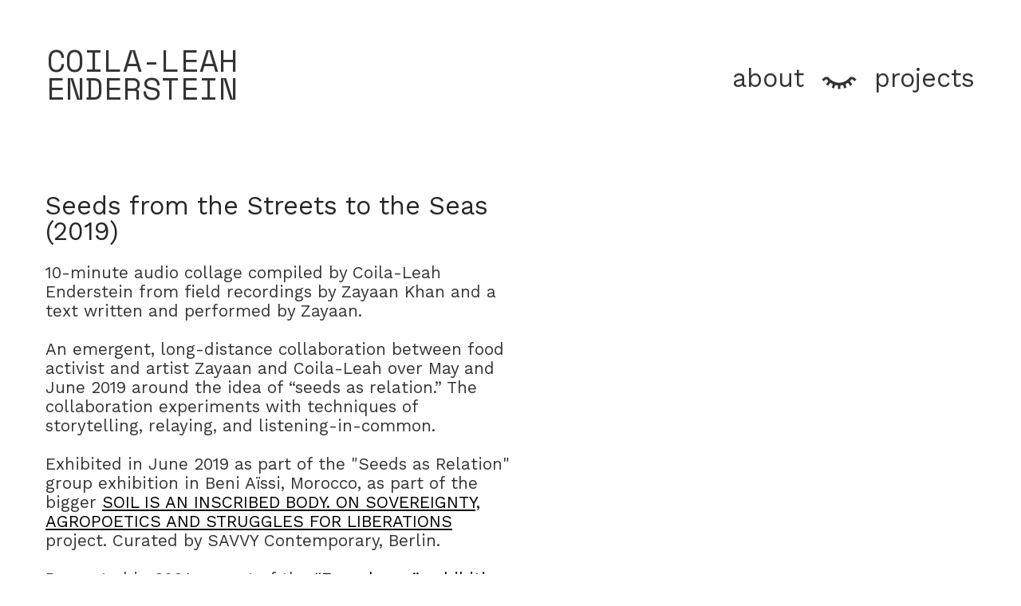

--- FILE ---
content_type: text/html; charset=UTF-8
request_url: https://coilaleahenderstein.com/Seeds-from-the-Streets-to-the-Seas
body_size: 27540
content:
<!DOCTYPE html>
<!-- 

        Running on cargo.site

-->
<html lang="en" data-predefined-style="true" data-css-presets="true" data-css-preset data-typography-preset>
	<head>
<script>
				var __cargo_context__ = 'live';
				var __cargo_js_ver__ = 'c=3744406473';
				var __cargo_maint__ = false;
				
				
			</script>
					<meta http-equiv="X-UA-Compatible" content="IE=edge,chrome=1">
		<meta http-equiv="Content-Type" content="text/html; charset=utf-8">
		<meta name="viewport" content="initial-scale=1.0, maximum-scale=1.0, user-scalable=no">
		
			<meta name="robots" content="index,follow">
		<title>Seeds from the Streets to the Seas — Coila-Leah Enderstein | Pianist </title>
		<meta name="description" content="Seeds from the Streets to the Seas (2019) 10-minute audio collage compiled by Coila-Leah Enderstein from field recordings by Zayaan Khan and a text...">
				<meta name="twitter:card" content="summary_large_image">
		<meta name="twitter:title" content="Seeds from the Streets to the Seas — Coila-Leah Enderstein | Pianist ">
		<meta name="twitter:description" content="Seeds from the Streets to the Seas (2019) 10-minute audio collage compiled by Coila-Leah Enderstein from field recordings by Zayaan Khan and a text...">
		<meta name="twitter:image" content="https://freight.cargo.site/w/300/i/0226965248da89f9f0f06700ec19380b6ea7ef4d177624d9ac8163ae33140244/seeds-zayaan.jpg">
		<meta property="og:locale" content="en_US">
		<meta property="og:title" content="Seeds from the Streets to the Seas — Coila-Leah Enderstein | Pianist ">
		<meta property="og:description" content="Seeds from the Streets to the Seas (2019) 10-minute audio collage compiled by Coila-Leah Enderstein from field recordings by Zayaan Khan and a text...">
		<meta property="og:url" content="https://coilaleahenderstein.com/Seeds-from-the-Streets-to-the-Seas">
		<meta property="og:image" content="https://freight.cargo.site/w/300/i/0226965248da89f9f0f06700ec19380b6ea7ef4d177624d9ac8163ae33140244/seeds-zayaan.jpg">
		<meta property="og:type" content="website">

		<link rel="preconnect" href="https://static.cargo.site" crossorigin>
		<link rel="preconnect" href="https://freight.cargo.site" crossorigin>

		<link rel="preconnect" href="https://fonts.gstatic.com" crossorigin>
				<link rel="preconnect" href="https://type.cargo.site" crossorigin>

		<!--<link rel="preload" href="https://static.cargo.site/assets/social/IconFont-Regular-0.9.3.woff2" as="font" type="font/woff" crossorigin>-->

		<meta name="Keywords" content="piano, music, pianist, musician, artist, coila-leah enderstein, coila, performance, sound, live art, performance art, improvisation, composition, avanti">

		<link href="https://freight.cargo.site/t/original/i/9ccc3b0da5b63b752e5e6e17182cbcc1e61f5e38dc9d9e9484837e2f64a96087/Screen-Shot-2018-02-03-at-9.55.55-PM.ico" rel="shortcut icon">
		<link href="https://coilaleahenderstein.com/rss" rel="alternate" type="application/rss+xml" title="Coila-Leah Enderstein | Pianist  feed">

		<link href="//fonts.googleapis.com/css?family=Work Sans:400,700|Space Mono:400,400italic,700,700italic&c=3744406473&" id="" rel="stylesheet" type="text/css" />
<link href="https://coilaleahenderstein.com/stylesheet?c=3744406473&1649195721" id="member_stylesheet" rel="stylesheet" type="text/css" />
<style id="">@font-face{font-family:Icons;src:url(https://static.cargo.site/assets/social/IconFont-Regular-0.9.3.woff2);unicode-range:U+E000-E15C,U+F0000,U+FE0E}@font-face{font-family:Icons;src:url(https://static.cargo.site/assets/social/IconFont-Regular-0.9.3.woff2);font-weight:240;unicode-range:U+E000-E15C,U+F0000,U+FE0E}@font-face{font-family:Icons;src:url(https://static.cargo.site/assets/social/IconFont-Regular-0.9.3.woff2);unicode-range:U+E000-E15C,U+F0000,U+FE0E;font-weight:400}@font-face{font-family:Icons;src:url(https://static.cargo.site/assets/social/IconFont-Regular-0.9.3.woff2);unicode-range:U+E000-E15C,U+F0000,U+FE0E;font-weight:600}@font-face{font-family:Icons;src:url(https://static.cargo.site/assets/social/IconFont-Regular-0.9.3.woff2);unicode-range:U+E000-E15C,U+F0000,U+FE0E;font-weight:800}@font-face{font-family:Icons;src:url(https://static.cargo.site/assets/social/IconFont-Regular-0.9.3.woff2);unicode-range:U+E000-E15C,U+F0000,U+FE0E;font-style:italic}@font-face{font-family:Icons;src:url(https://static.cargo.site/assets/social/IconFont-Regular-0.9.3.woff2);unicode-range:U+E000-E15C,U+F0000,U+FE0E;font-weight:200;font-style:italic}@font-face{font-family:Icons;src:url(https://static.cargo.site/assets/social/IconFont-Regular-0.9.3.woff2);unicode-range:U+E000-E15C,U+F0000,U+FE0E;font-weight:400;font-style:italic}@font-face{font-family:Icons;src:url(https://static.cargo.site/assets/social/IconFont-Regular-0.9.3.woff2);unicode-range:U+E000-E15C,U+F0000,U+FE0E;font-weight:600;font-style:italic}@font-face{font-family:Icons;src:url(https://static.cargo.site/assets/social/IconFont-Regular-0.9.3.woff2);unicode-range:U+E000-E15C,U+F0000,U+FE0E;font-weight:800;font-style:italic}body.iconfont-loading,body.iconfont-loading *{color:transparent!important}body{-moz-osx-font-smoothing:grayscale;-webkit-font-smoothing:antialiased;-webkit-text-size-adjust:none}body.no-scroll{overflow:hidden}/*!
 * Content
 */.page{word-wrap:break-word}:focus{outline:0}.pointer-events-none{pointer-events:none}.pointer-events-auto{pointer-events:auto}.pointer-events-none .page_content .audio-player,.pointer-events-none .page_content .shop_product,.pointer-events-none .page_content a,.pointer-events-none .page_content audio,.pointer-events-none .page_content button,.pointer-events-none .page_content details,.pointer-events-none .page_content iframe,.pointer-events-none .page_content img,.pointer-events-none .page_content input,.pointer-events-none .page_content video{pointer-events:auto}.pointer-events-none .page_content *>a,.pointer-events-none .page_content>a{position:relative}s *{text-transform:inherit}#toolset{position:fixed;bottom:10px;right:10px;z-index:8}.mobile #toolset,.template_site_inframe #toolset{display:none}#toolset a{display:block;height:24px;width:24px;margin:0;padding:0;text-decoration:none;background:rgba(0,0,0,.2)}#toolset a:hover{background:rgba(0,0,0,.8)}[data-adminview] #toolset a,[data-adminview] #toolset_admin a{background:rgba(0,0,0,.04);pointer-events:none;cursor:default}#toolset_admin a:active{background:rgba(0,0,0,.7)}#toolset_admin a svg>*{transform:scale(1.1) translate(0,-.5px);transform-origin:50% 50%}#toolset_admin a svg{pointer-events:none;width:100%!important;height:auto!important}#following-container{overflow:auto;-webkit-overflow-scrolling:touch}#following-container iframe{height:100%;width:100%;position:absolute;top:0;left:0;right:0;bottom:0}:root{--following-width:-400px;--following-animation-duration:450ms}@keyframes following-open{0%{transform:translateX(0)}100%{transform:translateX(var(--following-width))}}@keyframes following-open-inverse{0%{transform:translateX(0)}100%{transform:translateX(calc(-1 * var(--following-width)))}}@keyframes following-close{0%{transform:translateX(var(--following-width))}100%{transform:translateX(0)}}@keyframes following-close-inverse{0%{transform:translateX(calc(-1 * var(--following-width)))}100%{transform:translateX(0)}}body.animate-left{animation:following-open var(--following-animation-duration);animation-fill-mode:both;animation-timing-function:cubic-bezier(.24,1,.29,1)}#following-container.animate-left{animation:following-close-inverse var(--following-animation-duration);animation-fill-mode:both;animation-timing-function:cubic-bezier(.24,1,.29,1)}#following-container.animate-left #following-frame{animation:following-close var(--following-animation-duration);animation-fill-mode:both;animation-timing-function:cubic-bezier(.24,1,.29,1)}body.animate-right{animation:following-close var(--following-animation-duration);animation-fill-mode:both;animation-timing-function:cubic-bezier(.24,1,.29,1)}#following-container.animate-right{animation:following-open-inverse var(--following-animation-duration);animation-fill-mode:both;animation-timing-function:cubic-bezier(.24,1,.29,1)}#following-container.animate-right #following-frame{animation:following-open var(--following-animation-duration);animation-fill-mode:both;animation-timing-function:cubic-bezier(.24,1,.29,1)}.slick-slider{position:relative;display:block;-moz-box-sizing:border-box;box-sizing:border-box;-webkit-user-select:none;-moz-user-select:none;-ms-user-select:none;user-select:none;-webkit-touch-callout:none;-khtml-user-select:none;-ms-touch-action:pan-y;touch-action:pan-y;-webkit-tap-highlight-color:transparent}.slick-list{position:relative;display:block;overflow:hidden;margin:0;padding:0}.slick-list:focus{outline:0}.slick-list.dragging{cursor:pointer;cursor:hand}.slick-slider .slick-list,.slick-slider .slick-track{transform:translate3d(0,0,0);will-change:transform}.slick-track{position:relative;top:0;left:0;display:block}.slick-track:after,.slick-track:before{display:table;content:'';width:1px;height:1px;margin-top:-1px;margin-left:-1px}.slick-track:after{clear:both}.slick-loading .slick-track{visibility:hidden}.slick-slide{display:none;float:left;height:100%;min-height:1px}[dir=rtl] .slick-slide{float:right}.content .slick-slide img{display:inline-block}.content .slick-slide img:not(.image-zoom){cursor:pointer}.content .scrub .slick-list,.content .scrub .slick-slide img:not(.image-zoom){cursor:ew-resize}body.slideshow-scrub-dragging *{cursor:ew-resize!important}.content .slick-slide img:not([src]),.content .slick-slide img[src='']{width:100%;height:auto}.slick-slide.slick-loading img{display:none}.slick-slide.dragging img{pointer-events:none}.slick-initialized .slick-slide{display:block}.slick-loading .slick-slide{visibility:hidden}.slick-vertical .slick-slide{display:block;height:auto;border:1px solid transparent}.slick-arrow.slick-hidden{display:none}.slick-arrow{position:absolute;z-index:9;width:0;top:0;height:100%;cursor:pointer;will-change:opacity;-webkit-transition:opacity 333ms cubic-bezier(.4,0,.22,1);transition:opacity 333ms cubic-bezier(.4,0,.22,1)}.slick-arrow.hidden{opacity:0}.slick-arrow svg{position:absolute;width:36px;height:36px;top:0;left:0;right:0;bottom:0;margin:auto;transform:translate(.25px,.25px)}.slick-arrow svg.right-arrow{transform:translate(.25px,.25px) scaleX(-1)}.slick-arrow svg:active{opacity:.75}.slick-arrow svg .arrow-shape{fill:none!important;stroke:#fff;stroke-linecap:square}.slick-arrow svg .arrow-outline{fill:none!important;stroke-width:2.5px;stroke:rgba(0,0,0,.6);stroke-linecap:square}.slick-arrow.slick-next{right:0;text-align:right}.slick-next svg,.wallpaper-navigation .slick-next svg{margin-right:10px}.mobile .slick-next svg{margin-right:10px}.slick-arrow.slick-prev{text-align:left}.slick-prev svg,.wallpaper-navigation .slick-prev svg{margin-left:10px}.mobile .slick-prev svg{margin-left:10px}.loading_animation{display:none;vertical-align:middle;z-index:15;line-height:0;pointer-events:none;border-radius:100%}.loading_animation.hidden{display:none}.loading_animation.pulsing{opacity:0;display:inline-block;animation-delay:.1s;-webkit-animation-delay:.1s;-moz-animation-delay:.1s;animation-duration:12s;animation-iteration-count:infinite;animation:fade-pulse-in .5s ease-in-out;-moz-animation:fade-pulse-in .5s ease-in-out;-webkit-animation:fade-pulse-in .5s ease-in-out;-webkit-animation-fill-mode:forwards;-moz-animation-fill-mode:forwards;animation-fill-mode:forwards}.loading_animation.pulsing.no-delay{animation-delay:0s;-webkit-animation-delay:0s;-moz-animation-delay:0s}.loading_animation div{border-radius:100%}.loading_animation div svg{max-width:100%;height:auto}.loading_animation div,.loading_animation div svg{width:20px;height:20px}.loading_animation.full-width svg{width:100%;height:auto}.loading_animation.full-width.big svg{width:100px;height:100px}.loading_animation div svg>*{fill:#ccc}.loading_animation div{-webkit-animation:spin-loading 12s ease-out;-webkit-animation-iteration-count:infinite;-moz-animation:spin-loading 12s ease-out;-moz-animation-iteration-count:infinite;animation:spin-loading 12s ease-out;animation-iteration-count:infinite}.loading_animation.hidden{display:none}[data-backdrop] .loading_animation{position:absolute;top:15px;left:15px;z-index:99}.loading_animation.position-absolute.middle{top:calc(50% - 10px);left:calc(50% - 10px)}.loading_animation.position-absolute.topleft{top:0;left:0}.loading_animation.position-absolute.middleright{top:calc(50% - 10px);right:1rem}.loading_animation.position-absolute.middleleft{top:calc(50% - 10px);left:1rem}.loading_animation.gray div svg>*{fill:#999}.loading_animation.gray-dark div svg>*{fill:#666}.loading_animation.gray-darker div svg>*{fill:#555}.loading_animation.gray-light div svg>*{fill:#ccc}.loading_animation.white div svg>*{fill:rgba(255,255,255,.85)}.loading_animation.blue div svg>*{fill:#698fff}.loading_animation.inline{display:inline-block;margin-bottom:.5ex}.loading_animation.inline.left{margin-right:.5ex}@-webkit-keyframes fade-pulse-in{0%{opacity:0}50%{opacity:.5}100%{opacity:1}}@-moz-keyframes fade-pulse-in{0%{opacity:0}50%{opacity:.5}100%{opacity:1}}@keyframes fade-pulse-in{0%{opacity:0}50%{opacity:.5}100%{opacity:1}}@-webkit-keyframes pulsate{0%{opacity:1}50%{opacity:0}100%{opacity:1}}@-moz-keyframes pulsate{0%{opacity:1}50%{opacity:0}100%{opacity:1}}@keyframes pulsate{0%{opacity:1}50%{opacity:0}100%{opacity:1}}@-webkit-keyframes spin-loading{0%{transform:rotate(0)}9%{transform:rotate(1050deg)}18%{transform:rotate(-1090deg)}20%{transform:rotate(-1080deg)}23%{transform:rotate(-1080deg)}28%{transform:rotate(-1095deg)}29%{transform:rotate(-1065deg)}34%{transform:rotate(-1080deg)}35%{transform:rotate(-1050deg)}40%{transform:rotate(-1065deg)}41%{transform:rotate(-1035deg)}44%{transform:rotate(-1035deg)}47%{transform:rotate(-2160deg)}50%{transform:rotate(-2160deg)}56%{transform:rotate(45deg)}60%{transform:rotate(45deg)}80%{transform:rotate(6120deg)}100%{transform:rotate(0)}}@keyframes spin-loading{0%{transform:rotate(0)}9%{transform:rotate(1050deg)}18%{transform:rotate(-1090deg)}20%{transform:rotate(-1080deg)}23%{transform:rotate(-1080deg)}28%{transform:rotate(-1095deg)}29%{transform:rotate(-1065deg)}34%{transform:rotate(-1080deg)}35%{transform:rotate(-1050deg)}40%{transform:rotate(-1065deg)}41%{transform:rotate(-1035deg)}44%{transform:rotate(-1035deg)}47%{transform:rotate(-2160deg)}50%{transform:rotate(-2160deg)}56%{transform:rotate(45deg)}60%{transform:rotate(45deg)}80%{transform:rotate(6120deg)}100%{transform:rotate(0)}}[grid-row]{align-items:flex-start;box-sizing:border-box;display:-webkit-box;display:-webkit-flex;display:-ms-flexbox;display:flex;-webkit-flex-wrap:wrap;-ms-flex-wrap:wrap;flex-wrap:wrap}[grid-col]{box-sizing:border-box}[grid-row] [grid-col].empty:after{content:"\0000A0";cursor:text}body.mobile[data-adminview=content-editproject] [grid-row] [grid-col].empty:after{display:none}[grid-col=auto]{-webkit-box-flex:1;-webkit-flex:1;-ms-flex:1;flex:1}[grid-col=x12]{width:100%}[grid-col=x11]{width:50%}[grid-col=x10]{width:33.33%}[grid-col=x9]{width:25%}[grid-col=x8]{width:20%}[grid-col=x7]{width:16.666666667%}[grid-col=x6]{width:14.285714286%}[grid-col=x5]{width:12.5%}[grid-col=x4]{width:11.111111111%}[grid-col=x3]{width:10%}[grid-col=x2]{width:9.090909091%}[grid-col=x1]{width:8.333333333%}[grid-col="1"]{width:8.33333%}[grid-col="2"]{width:16.66667%}[grid-col="3"]{width:25%}[grid-col="4"]{width:33.33333%}[grid-col="5"]{width:41.66667%}[grid-col="6"]{width:50%}[grid-col="7"]{width:58.33333%}[grid-col="8"]{width:66.66667%}[grid-col="9"]{width:75%}[grid-col="10"]{width:83.33333%}[grid-col="11"]{width:91.66667%}[grid-col="12"]{width:100%}body.mobile [grid-responsive] [grid-col]{width:100%;-webkit-box-flex:none;-webkit-flex:none;-ms-flex:none;flex:none}[data-ce-host=true][contenteditable=true] [grid-pad]{pointer-events:none}[data-ce-host=true][contenteditable=true] [grid-pad]>*{pointer-events:auto}[grid-pad="0"]{padding:0}[grid-pad="0.25"]{padding:.125rem}[grid-pad="0.5"]{padding:.25rem}[grid-pad="0.75"]{padding:.375rem}[grid-pad="1"]{padding:.5rem}[grid-pad="1.25"]{padding:.625rem}[grid-pad="1.5"]{padding:.75rem}[grid-pad="1.75"]{padding:.875rem}[grid-pad="2"]{padding:1rem}[grid-pad="2.5"]{padding:1.25rem}[grid-pad="3"]{padding:1.5rem}[grid-pad="3.5"]{padding:1.75rem}[grid-pad="4"]{padding:2rem}[grid-pad="5"]{padding:2.5rem}[grid-pad="6"]{padding:3rem}[grid-pad="7"]{padding:3.5rem}[grid-pad="8"]{padding:4rem}[grid-pad="9"]{padding:4.5rem}[grid-pad="10"]{padding:5rem}[grid-gutter="0"]{margin:0}[grid-gutter="0.5"]{margin:-.25rem}[grid-gutter="1"]{margin:-.5rem}[grid-gutter="1.5"]{margin:-.75rem}[grid-gutter="2"]{margin:-1rem}[grid-gutter="2.5"]{margin:-1.25rem}[grid-gutter="3"]{margin:-1.5rem}[grid-gutter="3.5"]{margin:-1.75rem}[grid-gutter="4"]{margin:-2rem}[grid-gutter="5"]{margin:-2.5rem}[grid-gutter="6"]{margin:-3rem}[grid-gutter="7"]{margin:-3.5rem}[grid-gutter="8"]{margin:-4rem}[grid-gutter="10"]{margin:-5rem}[grid-gutter="12"]{margin:-6rem}[grid-gutter="14"]{margin:-7rem}[grid-gutter="16"]{margin:-8rem}[grid-gutter="18"]{margin:-9rem}[grid-gutter="20"]{margin:-10rem}small{max-width:100%;text-decoration:inherit}img:not([src]),img[src='']{outline:1px solid rgba(177,177,177,.4);outline-offset:-1px;content:url([data-uri])}img.image-zoom{cursor:-webkit-zoom-in;cursor:-moz-zoom-in;cursor:zoom-in}#imprimatur{color:#333;font-size:10px;font-family:-apple-system,BlinkMacSystemFont,"Segoe UI",Roboto,Oxygen,Ubuntu,Cantarell,"Open Sans","Helvetica Neue",sans-serif,"Sans Serif",Icons;/*!System*/position:fixed;opacity:.3;right:-28px;bottom:160px;transform:rotate(270deg);-ms-transform:rotate(270deg);-webkit-transform:rotate(270deg);z-index:8;text-transform:uppercase;color:#999;opacity:.5;padding-bottom:2px;text-decoration:none}.mobile #imprimatur{display:none}bodycopy cargo-link a{font-family:-apple-system,BlinkMacSystemFont,"Segoe UI",Roboto,Oxygen,Ubuntu,Cantarell,"Open Sans","Helvetica Neue",sans-serif,"Sans Serif",Icons;/*!System*/font-size:12px;font-style:normal;font-weight:400;transform:rotate(270deg);text-decoration:none;position:fixed!important;right:-27px;bottom:100px;text-decoration:none;letter-spacing:normal;background:0 0;border:0;border-bottom:0;outline:0}/*! PhotoSwipe Default UI CSS by Dmitry Semenov | photoswipe.com | MIT license */.pswp--has_mouse .pswp__button--arrow--left,.pswp--has_mouse .pswp__button--arrow--right,.pswp__ui{visibility:visible}.pswp--minimal--dark .pswp__top-bar,.pswp__button{background:0 0}.pswp,.pswp__bg,.pswp__container,.pswp__img--placeholder,.pswp__zoom-wrap,.quick-view-navigation{-webkit-backface-visibility:hidden}.pswp__button{cursor:pointer;opacity:1;-webkit-appearance:none;transition:opacity .2s;-webkit-box-shadow:none;box-shadow:none}.pswp__button-close>svg{top:10px;right:10px;margin-left:auto}.pswp--touch .quick-view-navigation{display:none}.pswp__ui{-webkit-font-smoothing:auto;opacity:1;z-index:1550}.quick-view-navigation{will-change:opacity;-webkit-transition:opacity 333ms cubic-bezier(.4,0,.22,1);transition:opacity 333ms cubic-bezier(.4,0,.22,1)}.quick-view-navigation .pswp__group .pswp__button{pointer-events:auto}.pswp__button>svg{position:absolute;width:36px;height:36px}.quick-view-navigation .pswp__group:active svg{opacity:.75}.pswp__button svg .shape-shape{fill:#fff}.pswp__button svg .shape-outline{fill:#000}.pswp__button-prev>svg{top:0;bottom:0;left:10px;margin:auto}.pswp__button-next>svg{top:0;bottom:0;right:10px;margin:auto}.quick-view-navigation .pswp__group .pswp__button-prev{position:absolute;left:0;top:0;width:0;height:100%}.quick-view-navigation .pswp__group .pswp__button-next{position:absolute;right:0;top:0;width:0;height:100%}.quick-view-navigation .close-button,.quick-view-navigation .left-arrow,.quick-view-navigation .right-arrow{transform:translate(.25px,.25px)}.quick-view-navigation .right-arrow{transform:translate(.25px,.25px) scaleX(-1)}.pswp__button svg .shape-outline{fill:transparent!important;stroke:#000;stroke-width:2.5px;stroke-linecap:square}.pswp__button svg .shape-shape{fill:transparent!important;stroke:#fff;stroke-width:1.5px;stroke-linecap:square}.pswp__bg,.pswp__scroll-wrap,.pswp__zoom-wrap{width:100%;position:absolute}.quick-view-navigation .pswp__group .pswp__button-close{margin:0}.pswp__container,.pswp__item,.pswp__zoom-wrap{right:0;bottom:0;top:0;position:absolute;left:0}.pswp__ui--hidden .pswp__button{opacity:.001}.pswp__ui--hidden .pswp__button,.pswp__ui--hidden .pswp__button *{pointer-events:none}.pswp .pswp__ui.pswp__ui--displaynone{display:none}.pswp__element--disabled{display:none!important}/*! PhotoSwipe main CSS by Dmitry Semenov | photoswipe.com | MIT license */.pswp{position:fixed;display:none;height:100%;width:100%;top:0;left:0;right:0;bottom:0;margin:auto;-ms-touch-action:none;touch-action:none;z-index:9999999;-webkit-text-size-adjust:100%;line-height:initial;letter-spacing:initial;outline:0}.pswp img{max-width:none}.pswp--zoom-disabled .pswp__img{cursor:default!important}.pswp--animate_opacity{opacity:.001;will-change:opacity;-webkit-transition:opacity 333ms cubic-bezier(.4,0,.22,1);transition:opacity 333ms cubic-bezier(.4,0,.22,1)}.pswp--open{display:block}.pswp--zoom-allowed .pswp__img{cursor:-webkit-zoom-in;cursor:-moz-zoom-in;cursor:zoom-in}.pswp--zoomed-in .pswp__img{cursor:-webkit-grab;cursor:-moz-grab;cursor:grab}.pswp--dragging .pswp__img{cursor:-webkit-grabbing;cursor:-moz-grabbing;cursor:grabbing}.pswp__bg{left:0;top:0;height:100%;opacity:0;transform:translateZ(0);will-change:opacity}.pswp__scroll-wrap{left:0;top:0;height:100%}.pswp__container,.pswp__zoom-wrap{-ms-touch-action:none;touch-action:none}.pswp__container,.pswp__img{-webkit-user-select:none;-moz-user-select:none;-ms-user-select:none;user-select:none;-webkit-tap-highlight-color:transparent;-webkit-touch-callout:none}.pswp__zoom-wrap{-webkit-transform-origin:left top;-ms-transform-origin:left top;transform-origin:left top;-webkit-transition:-webkit-transform 222ms cubic-bezier(.4,0,.22,1);transition:transform 222ms cubic-bezier(.4,0,.22,1)}.pswp__bg{-webkit-transition:opacity 222ms cubic-bezier(.4,0,.22,1);transition:opacity 222ms cubic-bezier(.4,0,.22,1)}.pswp--animated-in .pswp__bg,.pswp--animated-in .pswp__zoom-wrap{-webkit-transition:none;transition:none}.pswp--hide-overflow .pswp__scroll-wrap,.pswp--hide-overflow.pswp{overflow:hidden}.pswp__img{position:absolute;width:auto;height:auto;top:0;left:0}.pswp__img--placeholder--blank{background:#222}.pswp--ie .pswp__img{width:100%!important;height:auto!important;left:0;top:0}.pswp__ui--idle{opacity:0}.pswp__error-msg{position:absolute;left:0;top:50%;width:100%;text-align:center;font-size:14px;line-height:16px;margin-top:-8px;color:#ccc}.pswp__error-msg a{color:#ccc;text-decoration:underline}.pswp__error-msg{font-family:-apple-system,BlinkMacSystemFont,"Segoe UI",Roboto,Oxygen,Ubuntu,Cantarell,"Open Sans","Helvetica Neue",sans-serif}.quick-view.mouse-down .iframe-item{pointer-events:none!important}.quick-view-caption-positioner{pointer-events:none;width:100%;height:100%}.quick-view-caption-wrapper{margin:auto;position:absolute;bottom:0;left:0;right:0}.quick-view-horizontal-align-left .quick-view-caption-wrapper{margin-left:0}.quick-view-horizontal-align-right .quick-view-caption-wrapper{margin-right:0}[data-quick-view-caption]{transition:.1s opacity ease-in-out;position:absolute;bottom:0;left:0;right:0}.quick-view-horizontal-align-left [data-quick-view-caption]{text-align:left}.quick-view-horizontal-align-right [data-quick-view-caption]{text-align:right}.quick-view-caption{transition:.1s opacity ease-in-out}.quick-view-caption>*{display:inline-block}.quick-view-caption *{pointer-events:auto}.quick-view-caption.hidden{opacity:0}.shop_product .dropdown_wrapper{flex:0 0 100%;position:relative}.shop_product select{appearance:none;-moz-appearance:none;-webkit-appearance:none;outline:0;-webkit-font-smoothing:antialiased;-moz-osx-font-smoothing:grayscale;cursor:pointer;border-radius:0;white-space:nowrap;overflow:hidden!important;text-overflow:ellipsis}.shop_product select.dropdown::-ms-expand{display:none}.shop_product a{cursor:pointer;border-bottom:none;text-decoration:none}.shop_product a.out-of-stock{pointer-events:none}body.audio-player-dragging *{cursor:ew-resize!important}.audio-player{display:inline-flex;flex:1 0 calc(100% - 2px);width:calc(100% - 2px)}.audio-player .button{height:100%;flex:0 0 3.3rem;display:flex}.audio-player .separator{left:3.3rem;height:100%}.audio-player .buffer{width:0%;height:100%;transition:left .3s linear,width .3s linear}.audio-player.seeking .buffer{transition:left 0s,width 0s}.audio-player.seeking{user-select:none;-webkit-user-select:none;cursor:ew-resize}.audio-player.seeking *{user-select:none;-webkit-user-select:none;cursor:ew-resize}.audio-player .bar{overflow:hidden;display:flex;justify-content:space-between;align-content:center;flex-grow:1}.audio-player .progress{width:0%;height:100%;transition:width .3s linear}.audio-player.seeking .progress{transition:width 0s}.audio-player .pause,.audio-player .play{cursor:pointer;height:100%}.audio-player .note-icon{margin:auto 0;order:2;flex:0 1 auto}.audio-player .title{white-space:nowrap;overflow:hidden;text-overflow:ellipsis;pointer-events:none;user-select:none;padding:.5rem 0 .5rem 1rem;margin:auto auto auto 0;flex:0 3 auto;min-width:0;width:100%}.audio-player .total-time{flex:0 1 auto;margin:auto 0}.audio-player .current-time,.audio-player .play-text{flex:0 1 auto;margin:auto 0}.audio-player .stream-anim{user-select:none;margin:auto auto auto 0}.audio-player .stream-anim span{display:inline-block}.audio-player .buffer,.audio-player .current-time,.audio-player .note-svg,.audio-player .play-text,.audio-player .separator,.audio-player .total-time{user-select:none;pointer-events:none}.audio-player .buffer,.audio-player .play-text,.audio-player .progress{position:absolute}.audio-player,.audio-player .bar,.audio-player .button,.audio-player .current-time,.audio-player .note-icon,.audio-player .pause,.audio-player .play,.audio-player .total-time{position:relative}body.mobile .audio-player,body.mobile .audio-player *{-webkit-touch-callout:none}#standalone-admin-frame{border:0;width:400px;position:absolute;right:0;top:0;height:100vh;z-index:99}body[standalone-admin=true] #standalone-admin-frame{transform:translate(0,0)}body[standalone-admin=true] .main_container{width:calc(100% - 400px)}body[standalone-admin=false] #standalone-admin-frame{transform:translate(100%,0)}body[standalone-admin=false] .main_container{width:100%}.toggle_standaloneAdmin{position:fixed;top:0;right:400px;height:40px;width:40px;z-index:999;cursor:pointer;background-color:rgba(0,0,0,.4)}.toggle_standaloneAdmin:active{opacity:.7}body[standalone-admin=false] .toggle_standaloneAdmin{right:0}.toggle_standaloneAdmin *{color:#fff;fill:#fff}.toggle_standaloneAdmin svg{padding:6px;width:100%;height:100%;opacity:.85}body[standalone-admin=false] .toggle_standaloneAdmin #close,body[standalone-admin=true] .toggle_standaloneAdmin #backdropsettings{display:none}.toggle_standaloneAdmin>div{width:100%;height:100%}#admin_toggle_button{position:fixed;top:50%;transform:translate(0,-50%);right:400px;height:36px;width:12px;z-index:999;cursor:pointer;background-color:rgba(0,0,0,.09);padding-left:2px;margin-right:5px}#admin_toggle_button .bar{content:'';background:rgba(0,0,0,.09);position:fixed;width:5px;bottom:0;top:0;z-index:10}#admin_toggle_button:active{background:rgba(0,0,0,.065)}#admin_toggle_button *{color:#fff;fill:#fff}#admin_toggle_button svg{padding:0;width:16px;height:36px;margin-left:1px;opacity:1}#admin_toggle_button svg *{fill:#fff;opacity:1}#admin_toggle_button[data-state=closed] .toggle_admin_close{display:none}#admin_toggle_button[data-state=closed],#admin_toggle_button[data-state=closed] .toggle_admin_open{width:20px;cursor:pointer;margin:0}#admin_toggle_button[data-state=closed] svg{margin-left:2px}#admin_toggle_button[data-state=open] .toggle_admin_open{display:none}select,select *{text-rendering:auto!important}b b{font-weight:inherit}*{-webkit-box-sizing:border-box;-moz-box-sizing:border-box;box-sizing:border-box}customhtml>*{position:relative;z-index:10}body,html{min-height:100vh;margin:0;padding:0}html{touch-action:manipulation;position:relative;background-color:#fff}.main_container{min-height:100vh;width:100%;overflow:hidden}.container{display:-webkit-box;display:-webkit-flex;display:-moz-box;display:-ms-flexbox;display:flex;-webkit-flex-wrap:wrap;-moz-flex-wrap:wrap;-ms-flex-wrap:wrap;flex-wrap:wrap;max-width:100%;width:100%;overflow:visible}.container{align-items:flex-start;-webkit-align-items:flex-start}.page{z-index:2}.page ul li>text-limit{display:block}.content,.content_container,.pinned{-webkit-flex:1 0 auto;-moz-flex:1 0 auto;-ms-flex:1 0 auto;flex:1 0 auto;max-width:100%}.content_container{width:100%}.content_container.full_height{min-height:100vh}.page_background{position:absolute;top:0;left:0;width:100%;height:100%}.page_container{position:relative;overflow:visible;width:100%}.backdrop{position:absolute;top:0;z-index:1;width:100%;height:100%;max-height:100vh}.backdrop>div{position:absolute;top:0;left:0;width:100%;height:100%;-webkit-backface-visibility:hidden;backface-visibility:hidden;transform:translate3d(0,0,0);contain:strict}[data-backdrop].backdrop>div[data-overflowing]{max-height:100vh;position:absolute;top:0;left:0}body.mobile [split-responsive]{display:flex;flex-direction:column}body.mobile [split-responsive] .container{width:100%;order:2}body.mobile [split-responsive] .backdrop{position:relative;height:50vh;width:100%;order:1}body.mobile [split-responsive] [data-auxiliary].backdrop{position:absolute;height:50vh;width:100%;order:1}.page{position:relative;z-index:2}img[data-align=left]{float:left}img[data-align=right]{float:right}[data-rotation]{transform-origin:center center}.content .page_content:not([contenteditable=true]) [data-draggable]{pointer-events:auto!important;backface-visibility:hidden}.preserve-3d{-moz-transform-style:preserve-3d;transform-style:preserve-3d}.content .page_content:not([contenteditable=true]) [data-draggable] iframe{pointer-events:none!important}.dragging-active iframe{pointer-events:none!important}.content .page_content:not([contenteditable=true]) [data-draggable]:active{opacity:1}.content .scroll-transition-fade{transition:transform 1s ease-in-out,opacity .8s ease-in-out}.content .scroll-transition-fade.below-viewport{opacity:0;transform:translateY(40px)}.mobile.full_width .page_container:not([split-layout]) .container_width{width:100%}[data-view=pinned_bottom] .bottom_pin_invisibility{visibility:hidden}.pinned{position:relative;width:100%}.pinned .page_container.accommodate:not(.fixed):not(.overlay){z-index:2}.pinned .page_container.overlay{position:absolute;z-index:4}.pinned .page_container.overlay.fixed{position:fixed}.pinned .page_container.overlay.fixed .page{max-height:100vh;-webkit-overflow-scrolling:touch}.pinned .page_container.overlay.fixed .page.allow-scroll{overflow-y:auto;overflow-x:hidden}.pinned .page_container.overlay.fixed .page.allow-scroll{align-items:flex-start;-webkit-align-items:flex-start}.pinned .page_container .page.allow-scroll::-webkit-scrollbar{width:0;background:0 0;display:none}.pinned.pinned_top .page_container.overlay{left:0;top:0}.pinned.pinned_bottom .page_container.overlay{left:0;bottom:0}div[data-container=set]:empty{margin-top:1px}.thumbnails{position:relative;z-index:1}[thumbnails=grid]{align-items:baseline}[thumbnails=justify] .thumbnail{box-sizing:content-box}[thumbnails][data-padding-zero] .thumbnail{margin-bottom:-1px}[thumbnails=montessori] .thumbnail{pointer-events:auto;position:absolute}[thumbnails] .thumbnail>a{display:block;text-decoration:none}[thumbnails=montessori]{height:0}[thumbnails][data-resizing],[thumbnails][data-resizing] *{cursor:nwse-resize}[thumbnails] .thumbnail .resize-handle{cursor:nwse-resize;width:26px;height:26px;padding:5px;position:absolute;opacity:.75;right:-1px;bottom:-1px;z-index:100}[thumbnails][data-resizing] .resize-handle{display:none}[thumbnails] .thumbnail .resize-handle svg{position:absolute;top:0;left:0}[thumbnails] .thumbnail .resize-handle:hover{opacity:1}[data-can-move].thumbnail .resize-handle svg .resize_path_outline{fill:#fff}[data-can-move].thumbnail .resize-handle svg .resize_path{fill:#000}[thumbnails=montessori] .thumbnail_sizer{height:0;width:100%;position:relative;padding-bottom:100%;pointer-events:none}[thumbnails] .thumbnail img{display:block;min-height:3px;margin-bottom:0}[thumbnails] .thumbnail img:not([src]),img[src=""]{margin:0!important;width:100%;min-height:3px;height:100%!important;position:absolute}[aspect-ratio="1x1"].thumb_image{height:0;padding-bottom:100%;overflow:hidden}[aspect-ratio="4x3"].thumb_image{height:0;padding-bottom:75%;overflow:hidden}[aspect-ratio="16x9"].thumb_image{height:0;padding-bottom:56.25%;overflow:hidden}[thumbnails] .thumb_image{width:100%;position:relative}[thumbnails][thumbnail-vertical-align=top]{align-items:flex-start}[thumbnails][thumbnail-vertical-align=middle]{align-items:center}[thumbnails][thumbnail-vertical-align=bottom]{align-items:baseline}[thumbnails][thumbnail-horizontal-align=left]{justify-content:flex-start}[thumbnails][thumbnail-horizontal-align=middle]{justify-content:center}[thumbnails][thumbnail-horizontal-align=right]{justify-content:flex-end}.thumb_image.default_image>svg{position:absolute;top:0;left:0;bottom:0;right:0;width:100%;height:100%}.thumb_image.default_image{outline:1px solid #ccc;outline-offset:-1px;position:relative}.mobile.full_width [data-view=Thumbnail] .thumbnails_width{width:100%}.content [data-draggable] a:active,.content [data-draggable] img:active{opacity:initial}.content .draggable-dragging{opacity:initial}[data-draggable].draggable_visible{visibility:visible}[data-draggable].draggable_hidden{visibility:hidden}.gallery_card [data-draggable],.marquee [data-draggable]{visibility:inherit}[data-draggable]{visibility:visible;background-color:rgba(0,0,0,.003)}#site_menu_panel_container .image-gallery:not(.initialized){height:0;padding-bottom:100%;min-height:initial}.image-gallery:not(.initialized){min-height:100vh;visibility:hidden;width:100%}.image-gallery .gallery_card img{display:block;width:100%;height:auto}.image-gallery .gallery_card{transform-origin:center}.image-gallery .gallery_card.dragging{opacity:.1;transform:initial!important}.image-gallery:not([image-gallery=slideshow]) .gallery_card iframe:only-child,.image-gallery:not([image-gallery=slideshow]) .gallery_card video:only-child{width:100%;height:100%;top:0;left:0;position:absolute}.image-gallery[image-gallery=slideshow] .gallery_card video[muted][autoplay]:not([controls]),.image-gallery[image-gallery=slideshow] .gallery_card video[muted][data-autoplay]:not([controls]){pointer-events:none}.image-gallery [image-gallery-pad="0"] video:only-child{object-fit:cover;height:calc(100% + 1px)}div.image-gallery>a,div.image-gallery>iframe,div.image-gallery>img,div.image-gallery>video{display:none}[image-gallery-row]{align-items:flex-start;box-sizing:border-box;display:-webkit-box;display:-webkit-flex;display:-ms-flexbox;display:flex;-webkit-flex-wrap:wrap;-ms-flex-wrap:wrap;flex-wrap:wrap}.image-gallery .gallery_card_image{width:100%;position:relative}[data-predefined-style=true] .image-gallery a.gallery_card{display:block;border:none}[image-gallery-col]{box-sizing:border-box}[image-gallery-col=x12]{width:100%}[image-gallery-col=x11]{width:50%}[image-gallery-col=x10]{width:33.33%}[image-gallery-col=x9]{width:25%}[image-gallery-col=x8]{width:20%}[image-gallery-col=x7]{width:16.666666667%}[image-gallery-col=x6]{width:14.285714286%}[image-gallery-col=x5]{width:12.5%}[image-gallery-col=x4]{width:11.111111111%}[image-gallery-col=x3]{width:10%}[image-gallery-col=x2]{width:9.090909091%}[image-gallery-col=x1]{width:8.333333333%}.content .page_content [image-gallery-pad].image-gallery{pointer-events:none}.content .page_content [image-gallery-pad].image-gallery .gallery_card_image>*,.content .page_content [image-gallery-pad].image-gallery .gallery_image_caption{pointer-events:auto}.content .page_content [image-gallery-pad="0"]{padding:0}.content .page_content [image-gallery-pad="0.25"]{padding:.125rem}.content .page_content [image-gallery-pad="0.5"]{padding:.25rem}.content .page_content [image-gallery-pad="0.75"]{padding:.375rem}.content .page_content [image-gallery-pad="1"]{padding:.5rem}.content .page_content [image-gallery-pad="1.25"]{padding:.625rem}.content .page_content [image-gallery-pad="1.5"]{padding:.75rem}.content .page_content [image-gallery-pad="1.75"]{padding:.875rem}.content .page_content [image-gallery-pad="2"]{padding:1rem}.content .page_content [image-gallery-pad="2.5"]{padding:1.25rem}.content .page_content [image-gallery-pad="3"]{padding:1.5rem}.content .page_content [image-gallery-pad="3.5"]{padding:1.75rem}.content .page_content [image-gallery-pad="4"]{padding:2rem}.content .page_content [image-gallery-pad="5"]{padding:2.5rem}.content .page_content [image-gallery-pad="6"]{padding:3rem}.content .page_content [image-gallery-pad="7"]{padding:3.5rem}.content .page_content [image-gallery-pad="8"]{padding:4rem}.content .page_content [image-gallery-pad="9"]{padding:4.5rem}.content .page_content [image-gallery-pad="10"]{padding:5rem}.content .page_content [image-gallery-gutter="0"]{margin:0}.content .page_content [image-gallery-gutter="0.5"]{margin:-.25rem}.content .page_content [image-gallery-gutter="1"]{margin:-.5rem}.content .page_content [image-gallery-gutter="1.5"]{margin:-.75rem}.content .page_content [image-gallery-gutter="2"]{margin:-1rem}.content .page_content [image-gallery-gutter="2.5"]{margin:-1.25rem}.content .page_content [image-gallery-gutter="3"]{margin:-1.5rem}.content .page_content [image-gallery-gutter="3.5"]{margin:-1.75rem}.content .page_content [image-gallery-gutter="4"]{margin:-2rem}.content .page_content [image-gallery-gutter="5"]{margin:-2.5rem}.content .page_content [image-gallery-gutter="6"]{margin:-3rem}.content .page_content [image-gallery-gutter="7"]{margin:-3.5rem}.content .page_content [image-gallery-gutter="8"]{margin:-4rem}.content .page_content [image-gallery-gutter="10"]{margin:-5rem}.content .page_content [image-gallery-gutter="12"]{margin:-6rem}.content .page_content [image-gallery-gutter="14"]{margin:-7rem}.content .page_content [image-gallery-gutter="16"]{margin:-8rem}.content .page_content [image-gallery-gutter="18"]{margin:-9rem}.content .page_content [image-gallery-gutter="20"]{margin:-10rem}[image-gallery=slideshow]:not(.initialized)>*{min-height:1px;opacity:0;min-width:100%}[image-gallery=slideshow][data-constrained-by=height] [image-gallery-vertical-align].slick-track{align-items:flex-start}[image-gallery=slideshow] img.image-zoom:active{opacity:initial}[image-gallery=slideshow].slick-initialized .gallery_card{pointer-events:none}[image-gallery=slideshow].slick-initialized .gallery_card.slick-current{pointer-events:auto}[image-gallery=slideshow] .gallery_card:not(.has_caption){line-height:0}.content .page_content [image-gallery=slideshow].image-gallery>*{pointer-events:auto}.content [image-gallery=slideshow].image-gallery.slick-initialized .gallery_card{overflow:hidden;margin:0;display:flex;flex-flow:row wrap;flex-shrink:0}.content [image-gallery=slideshow].image-gallery.slick-initialized .gallery_card.slick-current{overflow:visible}[image-gallery=slideshow] .gallery_image_caption{opacity:1;transition:opacity .3s;-webkit-transition:opacity .3s;width:100%;margin-left:auto;margin-right:auto;clear:both}[image-gallery-horizontal-align=left] .gallery_image_caption{text-align:left}[image-gallery-horizontal-align=middle] .gallery_image_caption{text-align:center}[image-gallery-horizontal-align=right] .gallery_image_caption{text-align:right}[image-gallery=slideshow][data-slideshow-in-transition] .gallery_image_caption{opacity:0;transition:opacity .3s;-webkit-transition:opacity .3s}[image-gallery=slideshow] .gallery_card_image{width:initial;margin:0;display:inline-block}[image-gallery=slideshow] .gallery_card img{margin:0;display:block}[image-gallery=slideshow][data-exploded]{align-items:flex-start;box-sizing:border-box;display:-webkit-box;display:-webkit-flex;display:-ms-flexbox;display:flex;-webkit-flex-wrap:wrap;-ms-flex-wrap:wrap;flex-wrap:wrap;justify-content:flex-start;align-content:flex-start}[image-gallery=slideshow][data-exploded] .gallery_card{padding:1rem;width:16.666%}[image-gallery=slideshow][data-exploded] .gallery_card_image{height:0;display:block;width:100%}[image-gallery=grid]{align-items:baseline}[image-gallery=grid] .gallery_card.has_caption .gallery_card_image{display:block}[image-gallery=grid] [image-gallery-pad="0"].gallery_card{margin-bottom:-1px}[image-gallery=grid] .gallery_card img{margin:0}[image-gallery=columns] .gallery_card img{margin:0}[image-gallery=justify]{align-items:flex-start}[image-gallery=justify] .gallery_card img{margin:0}[image-gallery=montessori][image-gallery-row]{display:block}[image-gallery=montessori] a.gallery_card,[image-gallery=montessori] div.gallery_card{position:absolute;pointer-events:auto}[image-gallery=montessori][data-can-move] .gallery_card,[image-gallery=montessori][data-can-move] .gallery_card .gallery_card_image,[image-gallery=montessori][data-can-move] .gallery_card .gallery_card_image>*{cursor:move}[image-gallery=montessori]{position:relative;height:0}[image-gallery=freeform] .gallery_card{position:relative}[image-gallery=freeform] [image-gallery-pad="0"].gallery_card{margin-bottom:-1px}[image-gallery-vertical-align]{display:flex;flex-flow:row wrap}[image-gallery-vertical-align].slick-track{display:flex;flex-flow:row nowrap}.image-gallery .slick-list{margin-bottom:-.3px}[image-gallery-vertical-align=top]{align-content:flex-start;align-items:flex-start}[image-gallery-vertical-align=middle]{align-items:center;align-content:center}[image-gallery-vertical-align=bottom]{align-content:flex-end;align-items:flex-end}[image-gallery-horizontal-align=left]{justify-content:flex-start}[image-gallery-horizontal-align=middle]{justify-content:center}[image-gallery-horizontal-align=right]{justify-content:flex-end}.image-gallery[data-resizing],.image-gallery[data-resizing] *{cursor:nwse-resize!important}.image-gallery .gallery_card .resize-handle,.image-gallery .gallery_card .resize-handle *{cursor:nwse-resize!important}.image-gallery .gallery_card .resize-handle{width:26px;height:26px;padding:5px;position:absolute;opacity:.75;right:-1px;bottom:-1px;z-index:10}.image-gallery[data-resizing] .resize-handle{display:none}.image-gallery .gallery_card .resize-handle svg{cursor:nwse-resize!important;position:absolute;top:0;left:0}.image-gallery .gallery_card .resize-handle:hover{opacity:1}[data-can-move].gallery_card .resize-handle svg .resize_path_outline{fill:#fff}[data-can-move].gallery_card .resize-handle svg .resize_path{fill:#000}[image-gallery=montessori] .thumbnail_sizer{height:0;width:100%;position:relative;padding-bottom:100%;pointer-events:none}#site_menu_button{display:block;text-decoration:none;pointer-events:auto;z-index:9;vertical-align:top;cursor:pointer;box-sizing:content-box;font-family:Icons}#site_menu_button.custom_icon{padding:0;line-height:0}#site_menu_button.custom_icon img{width:100%;height:auto}#site_menu_wrapper.disabled #site_menu_button{display:none}#site_menu_wrapper.mobile_only #site_menu_button{display:none}body.mobile #site_menu_wrapper.mobile_only:not(.disabled) #site_menu_button:not(.active){display:block}#site_menu_panel_container[data-type=cargo_menu] #site_menu_panel{display:block;position:fixed;top:0;right:0;bottom:0;left:0;z-index:10;cursor:default}.site_menu{pointer-events:auto;position:absolute;z-index:11;top:0;bottom:0;line-height:0;max-width:400px;min-width:300px;font-size:20px;text-align:left;background:rgba(20,20,20,.95);padding:20px 30px 90px 30px;overflow-y:auto;overflow-x:hidden;display:-webkit-box;display:-webkit-flex;display:-ms-flexbox;display:flex;-webkit-box-orient:vertical;-webkit-box-direction:normal;-webkit-flex-direction:column;-ms-flex-direction:column;flex-direction:column;-webkit-box-pack:start;-webkit-justify-content:flex-start;-ms-flex-pack:start;justify-content:flex-start}body.mobile #site_menu_wrapper .site_menu{-webkit-overflow-scrolling:touch;min-width:auto;max-width:100%;width:100%;padding:20px}#site_menu_wrapper[data-sitemenu-position=bottom-left] #site_menu,#site_menu_wrapper[data-sitemenu-position=top-left] #site_menu{left:0}#site_menu_wrapper[data-sitemenu-position=bottom-right] #site_menu,#site_menu_wrapper[data-sitemenu-position=top-right] #site_menu{right:0}#site_menu_wrapper[data-type=page] .site_menu{right:0;left:0;width:100%;padding:0;margin:0;background:0 0}.site_menu_wrapper.open .site_menu{display:block}.site_menu div{display:block}.site_menu a{text-decoration:none;display:inline-block;color:rgba(255,255,255,.75);max-width:100%;overflow:hidden;white-space:nowrap;text-overflow:ellipsis;line-height:1.4}.site_menu div a.active{color:rgba(255,255,255,.4)}.site_menu div.set-link>a{font-weight:700}.site_menu div.hidden{display:none}.site_menu .close{display:block;position:absolute;top:0;right:10px;font-size:60px;line-height:50px;font-weight:200;color:rgba(255,255,255,.4);cursor:pointer;user-select:none}#site_menu_panel_container .page_container{position:relative;overflow:hidden;background:0 0;z-index:2}#site_menu_panel_container .site_menu_page_wrapper{position:fixed;top:0;left:0;overflow-y:auto;-webkit-overflow-scrolling:touch;height:100%;width:100%;z-index:100}#site_menu_panel_container .site_menu_page_wrapper .backdrop{pointer-events:none}#site_menu_panel_container #site_menu_page_overlay{position:fixed;top:0;right:0;bottom:0;left:0;cursor:default;z-index:1}#shop_button{display:block;text-decoration:none;pointer-events:auto;z-index:9;vertical-align:top;cursor:pointer;box-sizing:content-box;font-family:Icons}#shop_button.custom_icon{padding:0;line-height:0}#shop_button.custom_icon img{width:100%;height:auto}#shop_button.disabled{display:none}.loading[data-loading]{display:none;position:fixed;bottom:8px;left:8px;z-index:100}.new_site_button_wrapper{font-size:1.8rem;font-weight:400;color:rgba(0,0,0,.85);font-family:-apple-system,BlinkMacSystemFont,'Segoe UI',Roboto,Oxygen,Ubuntu,Cantarell,'Open Sans','Helvetica Neue',sans-serif,'Sans Serif',Icons;font-style:normal;line-height:1.4;color:#fff;position:fixed;bottom:0;right:0;z-index:999}body.template_site #toolset{display:none!important}body.mobile .new_site_button{display:none}.new_site_button{display:flex;height:44px;cursor:pointer}.new_site_button .plus{width:44px;height:100%}.new_site_button .plus svg{width:100%;height:100%}.new_site_button .plus svg line{stroke:#000;stroke-width:2px}.new_site_button .plus:after,.new_site_button .plus:before{content:'';width:30px;height:2px}.new_site_button .text{background:#0fce83;display:none;padding:7.5px 15px 7.5px 15px;height:100%;font-size:20px;color:#222}.new_site_button:active{opacity:.8}.new_site_button.show_full .text{display:block}.new_site_button.show_full .plus{display:none}html:not(.admin-wrapper) .template_site #confirm_modal [data-progress] .progress-indicator:after{content:'Generating Site...';padding:7.5px 15px;right:-200px;color:#000}bodycopy svg.marker-overlay,bodycopy svg.marker-overlay *{transform-origin:0 0;-webkit-transform-origin:0 0;box-sizing:initial}bodycopy svg#svgroot{box-sizing:initial}bodycopy svg.marker-overlay{padding:inherit;position:absolute;left:0;top:0;width:100%;height:100%;min-height:1px;overflow:visible;pointer-events:none;z-index:999}bodycopy svg.marker-overlay *{pointer-events:initial}bodycopy svg.marker-overlay text{letter-spacing:initial}bodycopy svg.marker-overlay a{cursor:pointer}.marquee:not(.torn-down){overflow:hidden;width:100%;position:relative;padding-bottom:.25em;padding-top:.25em;margin-bottom:-.25em;margin-top:-.25em;contain:layout}.marquee .marquee_contents{will-change:transform;display:flex;flex-direction:column}.marquee[behavior][direction].torn-down{white-space:normal}.marquee[behavior=bounce] .marquee_contents{display:block;float:left;clear:both}.marquee[behavior=bounce] .marquee_inner{display:block}.marquee[behavior=bounce][direction=vertical] .marquee_contents{width:100%}.marquee[behavior=bounce][direction=diagonal] .marquee_inner:last-child,.marquee[behavior=bounce][direction=vertical] .marquee_inner:last-child{position:relative;visibility:hidden}.marquee[behavior=bounce][direction=horizontal],.marquee[behavior=scroll][direction=horizontal]{white-space:pre}.marquee[behavior=scroll][direction=horizontal] .marquee_contents{display:inline-flex;white-space:nowrap;min-width:100%}.marquee[behavior=scroll][direction=horizontal] .marquee_inner{min-width:100%}.marquee[behavior=scroll] .marquee_inner:first-child{will-change:transform;position:absolute;width:100%;top:0;left:0}.cycle{display:none}</style>
<script type="text/json" data-set="defaults" >{"current_offset":0,"current_page":1,"cargo_url":"coilaleahenderstein","is_domain":true,"is_mobile":false,"is_tablet":false,"is_phone":false,"api_path":"https:\/\/coilaleahenderstein.com\/_api","is_editor":false,"is_template":false,"is_direct_link":true,"direct_link_pid":14566450}</script>
<script type="text/json" data-set="DisplayOptions" >{"user_id":121666,"pagination_count":24,"title_in_project":true,"disable_project_scroll":false,"learning_cargo_seen":true,"resource_url":null,"use_sets":null,"sets_are_clickable":null,"set_links_position":null,"sticky_pages":null,"total_projects":0,"slideshow_responsive":false,"slideshow_thumbnails_header":true,"layout_options":{"content_position":"left_cover","content_width":"55","content_margin":"5","main_margin":"5.5","text_alignment":"text_left","vertical_position":"vertical_top","bgcolor":"rgb(255, 255, 255)","WebFontConfig":{"System":{"families":{"-apple-system":{"variants":["n4","i4","n7","i7"]}}},"Google":{"families":{"Work Sans":{"variants":["400","700"]},"Space Mono":{"variants":["400","400italic","700","700italic"]}}},"Persona":{"families":{"Interstate":{"variants":["n4","i4","n7","i7"]},"Williams Caslon Text":{"variants":["n4","i4","n7","i7"]}}}},"links_orientation":"links_horizontal","viewport_size":"phone","mobile_zoom":"16","mobile_view":"desktop","mobile_padding":"-5.5","mobile_formatting":false,"width_unit":"rem","text_width":"66","is_feed":false,"limit_vertical_images":false,"image_zoom":true,"mobile_images_full_width":true,"responsive_columns":"1","responsive_thumbnails_padding":"0.7","enable_sitemenu":false,"sitemenu_mobileonly":false,"menu_position":"top-left","sitemenu_option":"cargo_menu","responsive_row_height":"75","advanced_padding_enabled":false,"main_margin_top":"5.5","main_margin_right":"5.5","main_margin_bottom":"5.5","main_margin_left":"5.5","mobile_pages_full_width":true,"scroll_transition":true,"image_full_zoom":false},"element_sort":{"no-group":[{"name":"Navigation","isActive":true},{"name":"Header Text","isActive":true},{"name":"Content","isActive":true},{"name":"Header Image","isActive":false}]},"site_menu_options":{"display_type":"cargo_menu","enable":false,"mobile_only":false,"position":"top-right","single_page_id":"1552","icon":"\ue130","show_homepage":true,"single_page_url":"Menu","custom_icon":false},"ecommerce_options":{"enable_ecommerce_button":false,"shop_button_position":"top-right","shop_icon":"\ue138","custom_icon":false,"shop_icon_text":"Cart &lt;(#)&gt;","icon":"","enable_geofencing":false,"enabled_countries":["AF","AX","AL","DZ","AS","AD","AO","AI","AQ","AG","AR","AM","AW","AU","AT","AZ","BS","BH","BD","BB","BY","BE","BZ","BJ","BM","BT","BO","BQ","BA","BW","BV","BR","IO","BN","BG","BF","BI","KH","CM","CA","CV","KY","CF","TD","CL","CN","CX","CC","CO","KM","CG","CD","CK","CR","CI","HR","CU","CW","CY","CZ","DK","DJ","DM","DO","EC","EG","SV","GQ","ER","EE","ET","FK","FO","FJ","FI","FR","GF","PF","TF","GA","GM","GE","DE","GH","GI","GR","GL","GD","GP","GU","GT","GG","GN","GW","GY","HT","HM","VA","HN","HK","HU","IS","IN","ID","IR","IQ","IE","IM","IL","IT","JM","JP","JE","JO","KZ","KE","KI","KP","KR","KW","KG","LA","LV","LB","LS","LR","LY","LI","LT","LU","MO","MK","MG","MW","MY","MV","ML","MT","MH","MQ","MR","MU","YT","MX","FM","MD","MC","MN","ME","MS","MA","MZ","MM","NA","NR","NP","NL","NC","NZ","NI","NE","NG","NU","NF","MP","NO","OM","PK","PW","PS","PA","PG","PY","PE","PH","PN","PL","PT","PR","QA","RE","RO","RU","RW","BL","SH","KN","LC","MF","PM","VC","WS","SM","ST","SA","SN","RS","SC","SL","SG","SX","SK","SI","SB","SO","ZA","GS","SS","ES","LK","SD","SR","SJ","SZ","SE","CH","SY","TW","TJ","TZ","TH","TL","TG","TK","TO","TT","TN","TR","TM","TC","TV","UG","UA","AE","GB","US","UM","UY","UZ","VU","VE","VN","VG","VI","WF","EH","YE","ZM","ZW"]}}</script>
<script type="text/json" data-set="Site" >{"id":"121666","direct_link":"https:\/\/coilaleahenderstein.com","display_url":"coilaleahenderstein.com","site_url":"coilaleahenderstein","account_shop_id":null,"has_ecommerce":false,"has_shop":false,"ecommerce_key_public":null,"cargo_spark_button":false,"following_url":null,"website_title":"Coila-Leah Enderstein | Pianist ","meta_tags":"","meta_description":"","meta_head":"<meta name=\"Keywords\" content=\"piano, music, pianist, musician, artist, coila-leah enderstein, coila, performance, sound, live art, performance art, improvisation, composition, avanti\">","homepage_id":"2066090","css_url":"https:\/\/coilaleahenderstein.com\/stylesheet","rss_url":"https:\/\/coilaleahenderstein.com\/rss","js_url":"\/_jsapps\/design\/design.js","favicon_url":"https:\/\/freight.cargo.site\/t\/original\/i\/9ccc3b0da5b63b752e5e6e17182cbcc1e61f5e38dc9d9e9484837e2f64a96087\/Screen-Shot-2018-02-03-at-9.55.55-PM.ico","home_url":"https:\/\/cargo.site","auth_url":"https:\/\/cargo.site","profile_url":null,"profile_width":0,"profile_height":0,"social_image_url":"https:\/\/freight.cargo.site\/i\/0b2df8a77b0f57c24cba524ac758779edb9483fe9ecfac8a95bc502b18c6e738\/DSCF7600.jpg","social_width":1200,"social_height":800,"social_description":"Coila is a South African pianist based in Cape Town. Her interests include live art practices, instant composition and the performance of newly composed music in addition to canonic classical music texts.","social_has_image":true,"social_has_description":true,"site_menu_icon":null,"site_menu_has_image":false,"custom_html":"<customhtml><\/customhtml>","filter":null,"is_editor":false,"use_hi_res":false,"hiq":null,"progenitor_site":"joyofdesign","files":[],"resource_url":"coilaleahenderstein.com\/_api\/v0\/site\/121666"}</script>
<script type="text/json" data-set="ScaffoldingData" >{"id":0,"title":"Coila-Leah Enderstein | Pianist ","project_url":0,"set_id":0,"is_homepage":false,"pin":false,"is_set":true,"in_nav":false,"stack":false,"sort":0,"index":0,"page_count":25,"pin_position":null,"thumbnail_options":null,"pages":[{"id":2066090,"site_id":121666,"project_url":"Home","direct_link":"https:\/\/coilaleahenderstein.com\/Home","type":"page","title":"Home","title_no_html":"Home","tags":"","display":false,"pin":false,"pin_options":{},"in_nav":false,"is_homepage":true,"backdrop_enabled":false,"is_set":false,"stack":false,"excerpt":"Image by Lindsey Appolis","content":"<img width=\"1800\" height=\"1200\" width_o=\"1800\" height_o=\"1200\" data-src=\"https:\/\/freight.cargo.site\/t\/original\/i\/c5586fa1095257843e17f54079980df6672e64302fdba5a1667393cdd6fe706a\/DSCF7600.jpg\" data-mid=\"10140972\" border=\"0\" \/><img width=\"1800\" height=\"1200\" width_o=\"1800\" height_o=\"1200\" src_o=\"\/\/freight.cargo.site\/t\/original\/i\/3fefcad32c7767d510410f95bb97a0604ade4a886fd5d3609a71e4f4a3e7d654\/DSCF7600.jpg\" data-mid=\"10140919\" border=\"0\" style=\"width: 781px; height: 520.667px; display: none;\"><div style=\"text-align: left\"><small>Image by Lindsey Appolis<\/small><\/div>","content_no_html":"{image 9}Image by Lindsey Appolis","content_partial_html":"<img width=\"1800\" height=\"1200\" width_o=\"1800\" height_o=\"1200\" data-src=\"https:\/\/freight.cargo.site\/t\/original\/i\/c5586fa1095257843e17f54079980df6672e64302fdba5a1667393cdd6fe706a\/DSCF7600.jpg\" data-mid=\"10140972\" border=\"0\" \/><img width=\"1800\" height=\"1200\" width_o=\"1800\" height_o=\"1200\" src_o=\"\/\/freight.cargo.site\/t\/original\/i\/3fefcad32c7767d510410f95bb97a0604ade4a886fd5d3609a71e4f4a3e7d654\/DSCF7600.jpg\" data-mid=\"10140919\" border=\"0\" style=\"width: 781px; height: 520.667px; display: none;\">Image by Lindsey Appolis","thumb":"10111722","thumb_meta":{"thumbnail_crop":{"percentWidth":"150","marginLeft":-25,"marginTop":0,"imageModel":{"id":10111722,"project_id":2066090,"image_ref":"{image 2}","name":"DSCF7638.jpg","hash":"7274e10d6a7fa70a1ce7085c5550d641fdc5dfb82a1fb792b18e3a13558f4f9e","width":1200,"height":1800,"sort":0,"date_added":1517041616},"stored":{"ratio":150,"crop_ratio":"1x1"},"cropManuallySet":true}},"thumb_is_visible":false,"sort":0,"index":0,"set_id":0,"page_options":{"using_local_css":true,"local_css":"[local-style=\"2066090\"] .container_width {\n\twidth: 100% \/*!variable_defaults*\/;\n}\n\n[local-style=\"2066090\"] body {\n}\n\n[local-style=\"2066090\"] .backdrop {\n\twidth: calc(100% - 100%)\/*!left_fit*\/;\n\tright: 0 \/*!left_fit*\/;\n}\n\n[local-style=\"2066090\"] .page {\n\tmin-height: auto \/*!page_height_default*\/;\n}\n\n[local-style=\"2066090\"] .page_background {\n\tbackground-color: transparent \/*!page_container_bgcolor*\/;\n}\n\n[local-style=\"2066090\"] .content_padding {\n\tpadding-top: 0rem \/*!main_margin*\/;\n\tpadding-bottom: 5.5rem \/*!main_margin*\/;\n\tpadding-left: 5.5rem \/*!main_margin*\/;\n\tpadding-right: 5.5rem \/*!main_margin*\/;\n}\n\n[data-predefined-style=\"true\"] [local-style=\"2066090\"] bodycopy {\n}\n\n[data-predefined-style=\"true\"] [local-style=\"2066090\"] bodycopy a {\n}\n\n[data-predefined-style=\"true\"] [local-style=\"2066090\"] h1 {\n}\n\n[data-predefined-style=\"true\"] [local-style=\"2066090\"] h1 a {\n}\n\n[data-predefined-style=\"true\"] [local-style=\"2066090\"] h2 {\n}\n\n[data-predefined-style=\"true\"] [local-style=\"2066090\"] h2 a {\n}\n\n[data-predefined-style=\"true\"] [local-style=\"2066090\"] small {\n}\n\n[data-predefined-style=\"true\"] [local-style=\"2066090\"] small a {\n}\n\n[local-style=\"2066090\"] .container {\n\talign-items: flex-start \/*!vertical_top*\/;\n\t-webkit-align-items: flex-start \/*!vertical_top*\/;\n\ttext-align: center \/*!text_center*\/;\n}","local_layout_options":{"split_layout":true,"split_responsive":true,"full_height":false,"advanced_padding_enabled":true,"page_container_bgcolor":"transparent","show_local_thumbs":false,"page_bgcolor":"","content_position":"left_fit","content_width":"100","main_margin":"5.5","main_margin_top":"0","main_margin_right":"5.5","main_margin_bottom":"5.5","main_margin_left":"5.5","text_alignment":"text_center"},"thumbnail_options":{"show_local_thumbs":false},"pin_options":{}},"set_open":false,"images":[{"id":10111722,"project_id":2066090,"image_ref":"{image 2}","name":"DSCF7638.jpg","hash":"7274e10d6a7fa70a1ce7085c5550d641fdc5dfb82a1fb792b18e3a13558f4f9e","width":1200,"height":1800,"sort":0,"exclude_from_backdrop":false,"date_added":"1517041616"},{"id":10111723,"project_id":2066090,"image_ref":"{image 3}","name":"DSCF7575.jpg","hash":"4f3a1a30ffed6d8043514ecc11b8d1ebef643aac6f4de69cd2adebc81dfca6fc","width":1800,"height":1200,"sort":0,"exclude_from_backdrop":false,"date_added":"1517041620"},{"id":10111724,"project_id":2066090,"image_ref":"{image 4}","name":"DSCF7732.jpg","hash":"898dfb23e78e36504ede85a1725d38e962c7e53bf41b8a899433fc8a99e8097d","width":1800,"height":1012,"sort":0,"exclude_from_backdrop":false,"date_added":"1517041624"},{"id":10111726,"project_id":2066090,"image_ref":"{image 5}","name":"DSCF7640.jpg","hash":"a912f0edaeb78507b9a5b03ce0556457c0471c04a36a31875835506d372b5c4f","width":1800,"height":1200,"sort":0,"exclude_from_backdrop":false,"date_added":"1517041666"},{"id":10140972,"project_id":2066090,"image_ref":"{image 9}","name":"DSCF7600.jpg","hash":"c5586fa1095257843e17f54079980df6672e64302fdba5a1667393cdd6fe706a","width":1800,"height":1200,"sort":0,"exclude_from_backdrop":false,"date_added":"1517088874"}],"backdrop":{"id":297523,"site_id":121666,"page_id":2066090,"backdrop_id":3,"backdrop_path":"wallpaper","is_active":true,"data":{"scale_option":"cover","margin":0,"limit_size":false,"overlay_color":"transparent","bg_color":"transparent","cycle_images":false,"autoplay":false,"slideshow_transition":"slide","transition_timeout":2.5,"transition_duration":1,"randomize":false,"arrow_navigation":false,"image":"10111726","requires_webgl":"false"}}},{"id":14566450,"site_id":121666,"project_url":"Seeds-from-the-Streets-to-the-Seas","direct_link":"https:\/\/coilaleahenderstein.com\/Seeds-from-the-Streets-to-the-Seas","type":"page","title":"Seeds from the Streets to the Seas","title_no_html":"Seeds from the Streets to the Seas","tags":"","display":true,"pin":false,"pin_options":{"position":"top","overlay":true},"in_nav":false,"is_homepage":false,"backdrop_enabled":false,"is_set":false,"stack":false,"excerpt":"Seeds from the Streets to the Seas (2019)\n\n\n\n\n\n\n\n\n\n\n\n10-minute audio collage compiled by Coila-Leah Enderstein from field recordings by Zayaan Khan and a text...","content":"<h2>Seeds from the Streets to the Seas (2019)<\/h2><br>\n\n\n\n\n\n\n\n\n\n\n10-minute audio collage compiled by Coila-Leah Enderstein from field recordings by Zayaan Khan and a text written and performed by Zayaan. &nbsp;<br>\n\n<br>\nAn emergent, long-distance collaboration between food activist and artist Zayaan and Coila-Leah over May and June 2019 around the idea of \u201cseeds as relation.\u201d The collaboration experiments with techniques of storytelling, relaying, and listening-in-common.&nbsp;<br><br>Exhibited in June 2019 as part of the \"Seeds as Relation\" group exhibition in Beni A\u00efssi, Morocco, as part of the bigger <a href=\"https:\/\/savvy-contemporary.com\/en\/projects\/2019\/soil-is-an-inscribed-body\/\">SOIL IS AN INSCRIBED BODY. ON SOVEREIGNTY, AGROPOETICS AND STRUGGLES FOR LIBERATIONS<\/a> project. Curated by SAVVY Contemporary, Berlin.<br><br>\nPresented in 2024 as part of the <a href=\"https:\/\/jcaf.org.za\/exhibitions\/ecospheres\/\">\u201cEcospheres\u201d exhibition<\/a> at the Johannesburg Contemporary Art Foundation.&nbsp;<br><br>\nVoice recording: Nethercord<br>\nMastering: Robin Rutenberg<br>\n<br>\n\n<iframe width=\"100%\" height=\"166\" scrolling=\"no\" frameborder=\"no\" allow=\"autoplay\" src=\"https:\/\/w.soundcloud.com\/player\/?url=https%3A\/\/api.soundcloud.com\/tracks\/1221158308&amp;color=%23ff5500&amp;auto_play=false&amp;hide_related=false&amp;show_comments=true&amp;show_user=true&amp;show_reposts=false&amp;show_teaser=true\" style=\"width: 380.297px; height: 166px;\"><\/iframe><div style=\"font-size: 10px; color: #cccccc;line-break: anywhere;word-break: normal;overflow: hidden;white-space: nowrap;text-overflow: ellipsis; font-family: Interstate,Lucida Grande,Lucida Sans Unicode,Lucida Sans,Garuda,Verdana,Tahoma,sans-serif;font-weight: 100;\"><a href=\"https:\/\/soundcloud.com\/coila-leah-enderstein\" title=\"Coila-Leah Enderstein\" target=\"_blank\" style=\"color: #cccccc; text-decoration: none;\">Coila-Leah Enderstein<\/a> \u00b7 <a href=\"https:\/\/soundcloud.com\/coila-leah-enderstein\/seeds-from-the-streets-to-the-seas-201921\" title=\"Seeds from the Streets to the Seas (2019)\" target=\"_blank\" style=\"color: #cccccc; text-decoration: none;\">Seeds from the Streets to the Seas (2019)<\/a><\/div>\n\n\n<br>\n<br>\n\n\n\n \n\n\n\n\n\n\n\n\n\n\n\nText transcript <a href=\"Seeds-text\" rel=\"history\">available here.&nbsp;<\/a><br>\n\n\n\n\n<br>\n\n\n<br>","content_no_html":"Seeds from the Streets to the Seas (2019)\n\n\n\n\n\n\n\n\n\n\n10-minute audio collage compiled by Coila-Leah Enderstein from field recordings by Zayaan Khan and a text written and performed by Zayaan. &nbsp;\n\n\nAn emergent, long-distance collaboration between food activist and artist Zayaan and Coila-Leah over May and June 2019 around the idea of \u201cseeds as relation.\u201d The collaboration experiments with techniques of storytelling, relaying, and listening-in-common.&nbsp;Exhibited in June 2019 as part of the \"Seeds as Relation\" group exhibition in Beni A\u00efssi, Morocco, as part of the bigger SOIL IS AN INSCRIBED BODY. ON SOVEREIGNTY, AGROPOETICS AND STRUGGLES FOR LIBERATIONS project. Curated by SAVVY Contemporary, Berlin.\nPresented in 2024 as part of the \u201cEcospheres\u201d exhibition at the Johannesburg Contemporary Art Foundation.&nbsp;\nVoice recording: Nethercord\nMastering: Robin Rutenberg\n\n\nCoila-Leah Enderstein \u00b7 Seeds from the Streets to the Seas (2019)\n\n\n\n\n\n\n\n \n\n\n\n\n\n\n\n\n\n\n\nText transcript available here.&nbsp;\n\n\n\n\n\n\n\n","content_partial_html":"<h2>Seeds from the Streets to the Seas (2019)<\/h2><br>\n\n\n\n\n\n\n\n\n\n\n10-minute audio collage compiled by Coila-Leah Enderstein from field recordings by Zayaan Khan and a text written and performed by Zayaan. &nbsp;<br>\n\n<br>\nAn emergent, long-distance collaboration between food activist and artist Zayaan and Coila-Leah over May and June 2019 around the idea of \u201cseeds as relation.\u201d The collaboration experiments with techniques of storytelling, relaying, and listening-in-common.&nbsp;<br><br>Exhibited in June 2019 as part of the \"Seeds as Relation\" group exhibition in Beni A\u00efssi, Morocco, as part of the bigger <a href=\"https:\/\/savvy-contemporary.com\/en\/projects\/2019\/soil-is-an-inscribed-body\/\">SOIL IS AN INSCRIBED BODY. ON SOVEREIGNTY, AGROPOETICS AND STRUGGLES FOR LIBERATIONS<\/a> project. Curated by SAVVY Contemporary, Berlin.<br><br>\nPresented in 2024 as part of the <a href=\"https:\/\/jcaf.org.za\/exhibitions\/ecospheres\/\">\u201cEcospheres\u201d exhibition<\/a> at the Johannesburg Contemporary Art Foundation.&nbsp;<br><br>\nVoice recording: Nethercord<br>\nMastering: Robin Rutenberg<br>\n<br>\n\n<iframe width=\"100%\" height=\"166\" scrolling=\"no\" frameborder=\"no\" allow=\"autoplay\" src=\"https:\/\/w.soundcloud.com\/player\/?url=https%3A\/\/api.soundcloud.com\/tracks\/1221158308&amp;color=%23ff5500&amp;auto_play=false&amp;hide_related=false&amp;show_comments=true&amp;show_user=true&amp;show_reposts=false&amp;show_teaser=true\" style=\"width: 380.297px; height: 166px;\"><\/iframe><a href=\"https:\/\/soundcloud.com\/coila-leah-enderstein\" title=\"Coila-Leah Enderstein\" target=\"_blank\" style=\"color: #cccccc; text-decoration: none;\">Coila-Leah Enderstein<\/a> \u00b7 <a href=\"https:\/\/soundcloud.com\/coila-leah-enderstein\/seeds-from-the-streets-to-the-seas-201921\" title=\"Seeds from the Streets to the Seas (2019)\" target=\"_blank\" style=\"color: #cccccc; text-decoration: none;\">Seeds from the Streets to the Seas (2019)<\/a>\n\n\n<br>\n<br>\n\n\n\n \n\n\n\n\n\n\n\n\n\n\n\nText transcript <a href=\"Seeds-text\" rel=\"history\">available here.&nbsp;<\/a><br>\n\n\n\n\n<br>\n\n\n<br>","thumb":"78736735","thumb_meta":{"thumbnail_crop":{"percentWidth":"100","marginLeft":0,"marginTop":-16.6667,"imageModel":{"id":78736735,"project_id":14566450,"image_ref":"{image 1}","name":"seeds-zayaan.jpg","hash":"0226965248da89f9f0f06700ec19380b6ea7ef4d177624d9ac8163ae33140244","width":300,"height":300,"sort":0,"exclude_from_backdrop":false,"date_added":"1596128932"},"stored":{"ratio":100,"crop_ratio":"4x3"},"cropManuallySet":true}},"thumb_is_visible":true,"sort":16,"index":11,"set_id":0,"page_options":{"using_local_css":true,"local_css":"[local-style=\"14566450\"] .container_width {\n}\n\n[local-style=\"14566450\"] body {\n\tbackground-color: initial \/*!variable_defaults*\/;\n}\n\n[local-style=\"14566450\"] .backdrop {\n}\n\n[local-style=\"14566450\"] .page {\n}\n\n[local-style=\"14566450\"] .page_background {\n\tbackground-color: #fff \/*!page_container_bgcolor*\/;\n}\n\n[local-style=\"14566450\"] .content_padding {\n}\n\n[data-predefined-style=\"true\"] [local-style=\"14566450\"] bodycopy {\n}\n\n[data-predefined-style=\"true\"] [local-style=\"14566450\"] bodycopy a {\n}\n\n[data-predefined-style=\"true\"] [local-style=\"14566450\"] h1 {\n}\n\n[data-predefined-style=\"true\"] [local-style=\"14566450\"] h1 a {\n}\n\n[data-predefined-style=\"true\"] [local-style=\"14566450\"] h2 {\n}\n\n[data-predefined-style=\"true\"] [local-style=\"14566450\"] h2 a {\n}\n\n[data-predefined-style=\"true\"] [local-style=\"14566450\"] small {\n}\n\n[data-predefined-style=\"true\"] [local-style=\"14566450\"] small a {\n}\n\n[data-predefined-style=\"true\"] [local-style=\"14566450\"] bodycopy a:hover {\n}\n\n[data-predefined-style=\"true\"] [local-style=\"14566450\"] h1 a:hover {\n}\n\n[data-predefined-style=\"true\"] [local-style=\"14566450\"] h2 a:hover {\n}\n\n[data-predefined-style=\"true\"] [local-style=\"14566450\"] small a:hover {\n}","local_layout_options":{"split_layout":false,"split_responsive":false,"full_height":false,"advanced_padding_enabled":false,"page_container_bgcolor":"#fff","show_local_thumbs":true,"page_bgcolor":""},"thumbnail_options":{"use_global_thumb_settings":false,"show_local_thumbs":true,"filter_type":"all"},"pin_options":{"position":"top","overlay":true}},"set_open":false,"images":[{"id":78736735,"project_id":14566450,"image_ref":"{image 1}","name":"seeds-zayaan.jpg","hash":"0226965248da89f9f0f06700ec19380b6ea7ef4d177624d9ac8163ae33140244","width":300,"height":300,"sort":0,"exclude_from_backdrop":false,"date_added":"1596128932"}],"backdrop":null},{"id":1992479,"site_id":121666,"project_url":"Header","direct_link":"https:\/\/coilaleahenderstein.com\/Header","type":"page","title":"Header","title_no_html":"Header","tags":"","display":false,"pin":true,"pin_options":{"position":"top","overlay":true,"accommodate":true},"in_nav":false,"is_homepage":false,"backdrop_enabled":false,"is_set":false,"stack":false,"excerpt":"COILA-LEAH\n\nENDERSTEIN\n\n\u00a0about\u00a0 \ue00e\ufe0e\u00a0 projects","content":"<div grid-row=\"\" grid-pad=\"2\" grid-gutter=\"4\"><div grid-col=\"x11\" grid-pad=\"2\"><h1><a href=\"Home\" rel=\"history\">COILA-LEAH<br>\nENDERSTEIN<\/a><\/h1><\/div><div grid-col=\"x11\" grid-pad=\"2\" class=\"\"><div style=\"text-align: right;\"><br>\n<h2>&nbsp;<a href=\"About\" rel=\"history\">about<\/a>&nbsp; <a href=\"Projects\" rel=\"history\" class=\"icon-link\">\ue00e\ufe0e<\/a>&nbsp; <a href=\"Projects\" rel=\"history\">projects<\/a><br><\/h2>\n\t<\/div><\/div><\/div><a href=\"#\" rel=\"home_page\"><br>\n<\/a>","content_no_html":"COILA-LEAH\nENDERSTEIN\n&nbsp;about&nbsp; \ue00e\ufe0e&nbsp; projects\n\t\n","content_partial_html":"<h1><a href=\"Home\" rel=\"history\">COILA-LEAH<br>\nENDERSTEIN<\/a><\/h1><br>\n<h2>&nbsp;<a href=\"About\" rel=\"history\">about<\/a>&nbsp; <a href=\"Projects\" rel=\"history\" class=\"icon-link\">\ue00e\ufe0e<\/a>&nbsp; <a href=\"Projects\" rel=\"history\">projects<\/a><br><\/h2>\n\t<a href=\"#\" rel=\"home_page\"><br>\n<\/a>","thumb":"9728209","thumb_meta":{"thumbnail_crop":{"percentWidth":"612.2448979591836","marginLeft":-256.122,"marginTop":0,"imageModel":{"id":9728209,"project_id":1992479,"image_ref":"{image 2}","name":"joy2.svg","hash":"71c3fd41a1fadfa9cf50418f5eb70600a9c7b0a56914ecd8c6a50daead147890","width":300,"height":49,"sort":0,"date_added":"1516566277"},"stored":{"ratio":16.333333333333,"crop_ratio":"1x1"},"cropManuallySet":true}},"thumb_is_visible":false,"sort":31,"index":0,"set_id":0,"page_options":{"using_local_css":true,"local_css":"[local-style=\"1992479\"] .container_width {\n\twidth: 100% \/*!variable_defaults*\/;\n}\n\n[local-style=\"1992479\"] body {\n\tbackground-color: initial \/*!variable_defaults*\/;\n}\n\n[local-style=\"1992479\"] .backdrop {\n}\n\n[local-style=\"1992479\"] .page {\n\tmin-height: auto \/*!page_height_default*\/;\n}\n\n[local-style=\"1992479\"] .page_background {\n\tbackground-color: initial \/*!page_container_bgcolor*\/;\n}\n\n[local-style=\"1992479\"] .content_padding {\n\tpadding-top: 5.6rem \/*!main_margin*\/;\n\tpadding-bottom: 3.2rem \/*!main_margin*\/;\n\tpadding-left: 5.6rem \/*!main_margin*\/;\n\tpadding-right: 5.6rem \/*!main_margin*\/;\n}\n\n[data-predefined-style=\"true\"] [local-style=\"1992479\"] bodycopy {\n}\n\n[data-predefined-style=\"true\"] [local-style=\"1992479\"] bodycopy a {\n\tcolor: rgba(0, 0, 0, 0.8);\n}\n\n[data-predefined-style=\"true\"] [local-style=\"1992479\"] h1 {\n}\n\n[data-predefined-style=\"true\"] [local-style=\"1992479\"] h1 a {\n}\n\n[data-predefined-style=\"true\"] [local-style=\"1992479\"] h2 {\n}\n\n[data-predefined-style=\"true\"] [local-style=\"1992479\"] h2 a {\n    text-decoration: none;\n}\n\n[data-predefined-style=\"true\"] [local-style=\"1992479\"] small {\n}\n\n[data-predefined-style=\"true\"] [local-style=\"1992479\"] small a {\n}\n\n[local-style=\"1992479\"] .container {\n}","local_layout_options":{"split_layout":false,"split_responsive":false,"full_height":false,"advanced_padding_enabled":true,"page_container_bgcolor":"","show_local_thumbs":true,"page_bgcolor":"","content_width":"100","main_margin":"5.6","main_margin_top":"5.6","main_margin_right":"5.6","main_margin_bottom":"3.2","main_margin_left":"5.6"},"pin_options":{"position":"top","overlay":true,"accommodate":true}},"set_open":false,"images":[{"id":9728209,"project_id":1992479,"image_ref":"{image 2}","name":"joy2.svg","hash":"71c3fd41a1fadfa9cf50418f5eb70600a9c7b0a56914ecd8c6a50daead147890","width":300,"height":49,"sort":0,"exclude_from_backdrop":false,"date_added":"1516566277"}],"backdrop":null}]}</script>
<script type="text/json" data-set="SiteMenu" >[{"id":1992477,"project_url":"Projects","direct_link":"https:\/\/coilaleahenderstein.com\/Projects","type":"page","title":"Projects","title_no_html":"Projects","in_nav":true,"is_set":false,"sort":1,"index":0,"set_id":0},{"id":1992478,"project_url":"About","direct_link":"https:\/\/coilaleahenderstein.com\/About","type":"page","title":"About","title_no_html":"About","in_nav":true,"is_set":false,"sort":2,"index":0,"set_id":0}]</script>
<script type="text/json" data-set="FirstloadThumbOptions" >{"use_global_thumb_settings":false,"show_local_thumbs":true,"filter_type":"all","page_id":"14566450"}</script>
<script type="text/json" data-set="ThumbnailSettings" >{"id":621924,"name":"Grid","path":"grid","mode_id":1,"site_id":121666,"page_id":null,"iterator":1,"is_active":true,"data":{"crop":true,"thumb_crop":"4x3","column_size":8,"columns":"5","thumb_horizontal_align":"left","thumbnails_padding":"5.2","responsive":true,"show_title":true,"show_tags":true,"show_excerpt":false,"filter_type":"all","filter_tags":"","filter_set":"","show_thumbs":false,"mobile_data":{"column_size":9,"thumbnails_padding":"2.2","separate_mobile_view":false,"columns":"4"},"meta_data":{},"thumbnails_width":"100","responsive_columns":"4","responsive_row_height":"75","random_limit":"4","responsive_thumbnails_padding":"2.2"}}</script>
<script type="text/json" data-set="ThumbnailModes" >[{"name":"Grid","path":"grid","sort":0,"mode_id":1},{"name":"Columns","path":"columns","sort":1,"mode_id":2},{"name":"Justify","path":"justify","sort":2,"mode_id":3},{"name":"Freeform","path":"freeform","sort":3,"mode_id":5},{"name":"Montessori","path":"montessori","sort":4,"mode_id":4}]</script>
<script type="text/json" data-set="FirstloadThumbnails" data-page_id="14566450" data-filter_type="all">[{"id":35092669,"url":"Fallen-Zusammen","project_url":"Fallen-Zusammen","title":"Fallen!Zusammen","title_no_html":"Fallen!Zusammen","tags":"","excerpt":"Fallen!Zusammen (2023, 2024)\n\n\n\n\n\n\nImage by Miriam Tamayo\n\n\n\n\n\n\n\n\n\n\n\n\n\n\nFallen!Zusammen is a movement and theatre piece for children aged 4-9. The 40 minute...","thumb":"198517140","thumb_meta":{"thumbnail_crop":{"percentWidth":"241","marginLeft":-87.7776,"marginTop":-89.6875,"imageModel":{"id":198517140,"project_id":35092669,"image_ref":"{image 1}","name":"FallenZusammen-26.jpg","hash":"b876e80a9025cb0bbb5c4954d5b0d37558646d029fbe8e14226f6fbe4f590926","width":5093,"height":3824,"sort":0,"exclude_from_backdrop":false,"date_added":"1701686251"},"stored":{"ratio":75.083447869625,"crop_ratio":"4x3"},"cropManuallySet":true}},"set_id":0,"version":"Cargo2","tags_with_links":"<a href=\"\/\" rel=\"history\"><\/a>"},{"id":29475988,"url":"geistzeit","project_url":"geistzeit","title":"geistzeit","title_no_html":"geistzeit","tags":"","excerpt":"geistzeit (2021 - 2022)\n\n\n\n\n\nImage by Zee Hartmann\n\n\n\n\n\n\n\n\n\n\n\n\n\n\n\u201cgeistzeit\u201d is a site-specific performance moving through Berlin's city centre in search of an...","thumb":"163499112","thumb_meta":{"thumbnail_crop":{"percentWidth":"112.5","marginLeft":-6.25,"marginTop":0,"imageModel":{"width":6000,"height":4000,"file_size":9479381,"mid":163499112,"name":"Geistzeit-25.jpg","hash":"cbff84e5b0b3f0026564db00500200d2da9ab5934e8e6ce6c2a73d439d07413f","page_id":29475988,"id":163499112,"project_id":29475988,"image_ref":"{image 2}","sort":0,"exclude_from_backdrop":false,"date_added":1672826334,"duplicate":false},"stored":{"ratio":66.666666666667,"crop_ratio":"4x3"},"cropManuallySet":true}},"set_id":0,"version":"Cargo2","tags_with_links":"<a href=\"\/\" rel=\"history\"><\/a>"},{"id":27330983,"url":"Songs-from-Me-to-You","project_url":"Songs-from-Me-to-You","title":"Songs from Me to You","title_no_html":"Songs from Me to You","tags":"","excerpt":"Songs from Me to You (2022)\n\n\n\n\n\n\t\n\t\t\n\t\t\n\t\n\t\n\t\t\n\t\t\t\n\t\t\t\t\n\t\t\t\t\t\n\t\t\t\t\t\t\n\n\n\n\u201cThe task of listening presents itself also as an\nethical orientation, towards knowledge...","thumb":"151351387","thumb_meta":{"thumbnail_crop":{"percentWidth":"245.643758765778","marginLeft":-61.8219,"marginTop":-12.2789,"imageModel":{"id":151351387,"project_id":27330983,"image_ref":"{image 8}","name":"Selected-4-2.png","hash":"99994fb1eb4d1ded12490094b6fda8e7344e356506c1bd16d804274307d8ab42","width":1261,"height":713,"sort":0,"exclude_from_backdrop":false,"date_added":"1661512543"},"stored":{"ratio":56.542426645519,"crop_ratio":"4x3"},"cropManuallySet":true}},"set_id":0,"version":"Cargo2","tags_with_links":"<a href=\"\/\" rel=\"history\"><\/a>"},{"id":27330228,"url":"TAH-DAM","project_url":"TAH-DAM","title":"TAH DAM","title_no_html":"TAH DAM","tags":"","excerpt":"TAH DAM (2020 - 2022)\n\n\n\nImage by Lindsey Appolis\n\n\n\u201cTogether At Home, Music And Dance\u201d (TAH DAM) is a performance project for children aged 2 - 6 years, first...","thumb":"151345748","thumb_meta":{"thumbnail_crop":{"percentWidth":"164.528132033008","marginLeft":-21.2641,"marginTop":-8.66263,"imageModel":{"id":151345748,"project_id":27330228,"image_ref":"{image 6}","name":"DSCF8316.jpg","hash":"5822b46ee0fbb22f5fc41554650b86a417bc33d08a5628bbe7e4c341c844e87e","width":2000,"height":1333,"sort":0,"exclude_from_backdrop":false,"date_added":"1661507149"},"stored":{"ratio":66.65,"crop_ratio":"4x3"},"cropManuallySet":true}},"set_id":0,"version":"Cargo2","tags_with_links":"<a href=\"\/\" rel=\"history\"><\/a>"},{"id":21272078,"url":"Crossing-the-Pale-River","project_url":"Crossing-the-Pale-River","title":"Crossing the Pale River","title_no_html":"Crossing the Pale River","tags":"","excerpt":"Crossing the Pale River (2020 - 2021)\n\n\n\nImage by Zee Hartmann\n\n50-minute guided audio walk with intermittent live performances along Transvaalstra\u00dfe in Wedding,...","thumb":"118438681","thumb_meta":{"thumbnail_crop":{"percentWidth":"112.570356472796","marginLeft":-6.2852,"marginTop":0,"imageModel":{"id":118438681,"project_id":21272078,"image_ref":"{image 3}","name":"WhatsApp-Image-2021-07-28-at-11.51.28.jpeg","hash":"a690234b35351e7464f8f37e5474c7b6fda7225a4dd1abc8225402af57358847","width":1600,"height":1066,"sort":0,"exclude_from_backdrop":false,"date_added":"1631179618"},"stored":{"ratio":66.625,"crop_ratio":"4x3"},"cropManuallySet":true}},"set_id":0,"version":"Cargo2","tags_with_links":"<a href=\"\/\" rel=\"history\"><\/a>"},{"id":14574556,"url":"Imagine-a-Canon","project_url":"Imagine-a-Canon","title":"Imagine a Canon","title_no_html":"Imagine a Canon","tags":"","excerpt":"Imagine a Canon (2019-2020)\n\n\nImage by Shai Levy\n\n\n\n\nA performance iteration of various ongoing lines of inquiry into identity, coloniality, music and memory. In...","thumb":"78791403","thumb_meta":{"thumbnail_crop":{"percentWidth":"191.478031634446","marginLeft":-56.739,"marginTop":-25.6718,"imageModel":{"id":78791403,"project_id":14574556,"image_ref":"{image 7}","name":"dev-0737.jpg","hash":"9fe14bf0e2c6e174a3d0a99dc1f26188357a948d0facc844a416a274e94b231d","width":2560,"height":1707,"sort":0,"exclude_from_backdrop":false,"date_added":"1596188075"},"stored":{"ratio":66.6796875,"crop_ratio":"4x3"},"cropManuallySet":true}},"set_id":0,"version":"Cargo2","tags_with_links":"<a href=\"\/\" rel=\"history\"><\/a>"},{"id":14566020,"url":"Courtyard-Dances","project_url":"Courtyard-Dances","title":"Courtyard Dances","title_no_html":"Courtyard Dances","tags":"","excerpt":"Courtyard Dances (2019)\n\n\n\n\n\nStill from footage by Kim Wichera\n\n\nCourtyard Dances is an audiovisual installation created by Nicola van Straaten and Coila-Leah...","thumb":"78792899","thumb_meta":{"thumbnail_crop":{"percentWidth":"133.14840499306518","marginLeft":-18.9075,"marginTop":0,"imageModel":{"id":78792899,"project_id":14566020,"image_ref":"{image 23}","name":"Screenshot-2020-07-30-at-15.05.24.png","hash":"e32ac298497fe0196e37be89b50d61847f318c44fe05e015033af6d2abbc81a0","width":1280,"height":721,"sort":0,"exclude_from_backdrop":false,"date_added":"1596188818"},"stored":{"ratio":56.328125,"crop_ratio":"4x3"},"cropManuallySet":true}},"set_id":0,"version":"Cargo2","tags_with_links":"<a href=\"\/\" rel=\"history\"><\/a>"},{"id":15508033,"url":"In-Sympathy","project_url":"In-Sympathy","title":"In Sympathy ","title_no_html":"In Sympathy ","tags":"","excerpt":"In Sympathy (2019)\n\n\n\n\n\nStill from footage by Kim Wichera\n\n\n\n\n\n\n\n\n\n\n\n\n\nIn Sympathy is a site-specific sound installation by Coila-Leah Enderstein comprising a...","thumb":"84170545","thumb_meta":{"thumbnail_crop":{"percentWidth":"133.333333333333","marginLeft":0,"marginTop":0,"imageModel":{"id":84170545,"project_id":15508033,"image_ref":"{image 3}","name":"Screenshot-2020-08-01-at-18.08.43.png","hash":"2301c905492ccf3e5ba581113173f5bc063b7bc329b8d8d01002dac7fb2cc455","width":1280,"height":720,"sort":0,"exclude_from_backdrop":false,"date_added":1601462248},"stored":{"ratio":56.25,"crop_ratio":"4x3"},"cropManuallySet":true}},"set_id":0,"version":"Cargo2","tags_with_links":"<a href=\"\/\" rel=\"history\"><\/a>"},{"id":24309504,"url":"Tra-et","project_url":"Tra-et","title":"Tra\u0308et","title_no_html":"Tra\u0308et","tags":"","excerpt":"Tra\u0308et (2020)\n\n\n\n10-minute video made in an experimental collaboration with Nanna Katrine Hansen. Footage, video editing,...","thumb":"134452952","thumb_meta":{"thumbnail_crop":{"percentWidth":"120","marginLeft":-10,"marginTop":0,"imageModel":{"id":134452952,"project_id":24309504,"image_ref":"{image 5}","name":"Screenshot-2020-08-14-at-06.49.56.png","hash":"5e58ed551d9a7213d971b33fabc90cc47383f16ceefffc44146bb6cbc0973d06","width":1280,"height":800,"sort":0,"exclude_from_backdrop":false,"date_added":"1645630400"},"stored":{"ratio":62.5,"crop_ratio":"4x3"},"cropManuallySet":true}},"set_id":0,"version":"Cargo2","tags_with_links":"<a href=\"\/\" rel=\"history\"><\/a>"},{"id":14565741,"url":"Re-collection","project_url":"Re-collection","title":"Re-collection","title_no_html":"Re-collection","tags":"","excerpt":"Re-collection (2019)\n\n\n\n\n\n\n\n\n\n\n\n\n\n\n\n\n20-minute audio collage composed from a personal collection of recordings made with an iPhone, and reflective texts. Aired on...","thumb":"78732371","thumb_meta":{"thumbnail_crop":{"percentWidth":"133.24022346368716","marginLeft":-16.6201,"marginTop":0,"imageModel":{"id":78732371,"project_id":14565741,"image_ref":"{image 2}","name":"Re-collection-.png","hash":"746c3b80c49125f297635808bbd60ea50a3b504ee02c69cd57ed6afd782da903","width":1272,"height":716,"sort":0,"exclude_from_backdrop":false,"date_added":"1596125044"},"stored":{"ratio":56.289308176101,"crop_ratio":"4x3"},"cropManuallySet":true}},"set_id":0,"version":"Cargo2","tags_with_links":"<a href=\"\/\" rel=\"history\"><\/a>"},{"id":14566450,"url":"Seeds-from-the-Streets-to-the-Seas","project_url":"Seeds-from-the-Streets-to-the-Seas","title":"Seeds from the Streets to the Seas","title_no_html":"Seeds from the Streets to the Seas","tags":"","excerpt":"Seeds from the Streets to the Seas (2019)\n\n\n\n\n\n\n\n\n\n\n\n10-minute audio collage compiled by Coila-Leah Enderstein from field recordings by Zayaan Khan and a text...","thumb":"78736735","thumb_meta":{"thumbnail_crop":{"percentWidth":"100","marginLeft":0,"marginTop":-16.6667,"imageModel":{"id":78736735,"project_id":14566450,"image_ref":"{image 1}","name":"seeds-zayaan.jpg","hash":"0226965248da89f9f0f06700ec19380b6ea7ef4d177624d9ac8163ae33140244","width":300,"height":300,"sort":0,"exclude_from_backdrop":false,"date_added":"1596128932"},"stored":{"ratio":100,"crop_ratio":"4x3"},"cropManuallySet":true}},"set_id":0,"version":"Cargo2","tags_with_links":"<a href=\"\/\" rel=\"history\"><\/a>"},{"id":14564968,"url":"Rhythm-Study-II","project_url":"Rhythm-Study-II","title":"Rhythm Study II","title_no_html":"Rhythm Study II","tags":"","excerpt":"Rhythm Study II (2019)\n\n\nStill from Rhythm Study II\n\n\n\nFollowing Rhythm Study (2016), this is the second in a series of playful collaborations in movement and music...","thumb":"78728566","thumb_meta":{"thumbnail_crop":{"percentWidth":"120.00000000000001","marginLeft":-10,"marginTop":0,"imageModel":{"id":78728566,"project_id":14564968,"image_ref":"{image 1}","name":"Screenshot-2020-07-30-at-17.03.20.png","hash":"4c92e297a7bf160cbe1769487dc389ef4dfba51223a3504958b5ed9d5c09a2e2","width":1280,"height":800,"sort":0,"exclude_from_backdrop":false,"date_added":"1596122031"},"stored":{"ratio":62.5,"crop_ratio":"4x3"},"cropManuallySet":true}},"set_id":0,"version":"Cargo2","tags_with_links":"<a href=\"\/\" rel=\"history\"><\/a>"},{"id":14588538,"url":"The-New-Project","project_url":"The-New-Project","title":"The New Project","title_no_html":"The New Project","tags":"","excerpt":"The New Project\u00a0\n\n\n\n\n\nImage by Lindsey Appolis\n\n\nThe New Project is a free improvisation duo with percussionist Dylan Tabisher, founded in 2018.\u00a0\n\n\n\n\nIn 2019, the...","thumb":"78869633","thumb_meta":{"thumbnail_crop":{"percentWidth":"112.5","marginLeft":-12.5,"marginTop":0,"imageModel":{"id":78869633,"project_id":14588538,"image_ref":"{image 6}","name":"DSCF7156.jpg","hash":"7d289b753cc307fbbdbe3a0064aafe52f8d835c41beb49ba8f1a571719f3938e","width":1800,"height":1200,"sort":0,"exclude_from_backdrop":false,"date_added":"1596292333"},"stored":{"ratio":66.666666666667,"crop_ratio":"4x3"},"cropManuallySet":true}},"set_id":0,"version":"Cargo2","tags_with_links":"<a href=\"\/\" rel=\"history\"><\/a>"},{"id":14565310,"url":"i-m-haunting-you-now","project_url":"i-m-haunting-you-now","title":"i'm haunting you now","title_no_html":"i'm haunting you now","tags":"","excerpt":"i\u2019m haunting you now (2018)\n\n\n\n13-minute video with text and animation by Nicola van Straaten and four-channel soundtrack (mixed binaurally for headphones) by...","thumb":"78730792","thumb_meta":{"thumbnail_crop":{"percentWidth":"120.00000000000001","marginLeft":-10,"marginTop":0,"imageModel":{"id":78730792,"project_id":14565310,"image_ref":"{image 2}","name":"Screenshot-2020-07-30-at-17.41.46.png","hash":"2a4bb2e4d69641983ad82ec422b75fde2bcbd29378c249066102493711ab71b1","width":1280,"height":800,"sort":0,"exclude_from_backdrop":false,"date_added":"1596123733"},"stored":{"ratio":62.5,"crop_ratio":"4x3"},"cropManuallySet":true}},"set_id":0,"version":"Cargo2","tags_with_links":"<a href=\"\/\" rel=\"history\"><\/a>"},{"id":2062394,"url":"MusicDance","project_url":"MusicDance","title":"MusicDance","title_no_html":"MusicDance","tags":"","excerpt":"MusicDance\u00a0\n\n\n\n\nAll at Once (Cape Town, 2019).\u00a0 Pictured: Thalia Laric, Kristina Johnstone, Manuela Tessi, Coila-Leah Enderstein. Image composite by Lindsey...","thumb":"78866610","thumb_meta":{"thumbnail_crop":{"percentWidth":"112.5","marginLeft":0,"marginTop":0,"imageModel":{"id":78866610,"project_id":2062394,"image_ref":"{image 22}","name":"First-Performance-MD021-0038.jpg","hash":"38d9a0368cd0da76b34398691549b27c0415d09ab15755a1475edf62a3ca92a8","width":2700,"height":1800,"sort":0,"exclude_from_backdrop":false,"date_added":"1596288499"},"stored":{"ratio":66.666666666667,"crop_ratio":"4x3"},"cropManuallySet":true}},"set_id":0,"version":"Cargo2","tags_with_links":"<a href=\"\/\" rel=\"history\"><\/a>"},{"id":1992475,"url":"Live-Arkive","project_url":"Live-Arkive","title":"Live Arkive","title_no_html":"Live Arkive","tags":"","excerpt":"Live Arkive (2017)\n\n\n\n\n\nLavinia and Nicola (projected) at NAGN. Image by Vilho Nuumbala \n\n\n\nAn exchange project with Ndinomholo Ndilula and Lavinia Kapewasha...","thumb":"9797247","thumb_meta":{"thumbnail_crop":{"percentWidth":"112.5","marginLeft":-6.25,"marginTop":0,"imageModel":{"id":9797247,"project_id":1992475,"image_ref":"{image 12}","name":"IMG_0536.jpg","hash":"6e270812de91c8bf7d2a211ed45f7b5adf9b684d139c31d3567825254a5e95e1","width":5184,"height":3456,"sort":0,"exclude_from_backdrop":false,"date_added":"1516654047"},"stored":{"ratio":66.666666666667,"crop_ratio":"4x3"},"cropManuallySet":true}},"set_id":0,"version":"Cargo2","tags_with_links":"<a href=\"\/\" rel=\"history\"><\/a>"},{"id":1992474,"url":"Real-Time-Composition","project_url":"Real-Time-Composition","title":"Real Time Composition","title_no_html":"Real Time Composition","tags":"","excerpt":"Real Time Composition (2017)\n\n\n\n\nImage by Lindsey Appolis\n\n\nPerformance project with Thalia Laric, Nicky Visser, Kristina Johnstone, Hannah Loewenthal, Lucia Walker...","thumb":"10029002","thumb_meta":{"thumbnail_crop":{"percentWidth":"112.5","marginLeft":-6.25,"marginTop":0,"imageModel":{"id":10029002,"project_id":1992474,"image_ref":"{image 4}","name":"DSCF7148.jpg","hash":"3bc63d2def1c90f9dbfd25848fcf164abd865b4a05a46bc2ef54b5222d8fd95a","width":1800,"height":1200,"sort":0,"exclude_from_backdrop":false,"date_added":"1516911611"},"stored":{"ratio":66.666666666667,"crop_ratio":"4x3"},"cropManuallySet":true}},"set_id":0,"version":"Cargo2","tags_with_links":"<a href=\"\/\" rel=\"history\"><\/a>"},{"id":1992476,"url":"The-Rearticulated-Piano","project_url":"The-Rearticulated-Piano","title":"The Rearticulated Piano","title_no_html":"The Rearticulated Piano","tags":"","excerpt":"The Rearticulated Piano (2017)\n\n\n\nMutant piano instrument at the Bijou. Image by Dirk Hugo\n\n\n\nIron and steel sculpture and instrument and accompanying performance...","thumb":"10031229","thumb_meta":{"thumbnail_crop":{"percentWidth":"112.44509516837482","marginLeft":-6.22255,"marginTop":0,"imageModel":{"id":10031229,"project_id":1992476,"image_ref":"{image 1}","name":"18121922_10154648067012428_4285389940351740951_o.jpg","hash":"867f4ff469c90722b83f71eef4e98bb71f4b8f6cf09207df54786beee3929a8d","width":1024,"height":683,"sort":0,"exclude_from_backdrop":false,"date_added":"1516913267"},"stored":{"ratio":66.69921875,"crop_ratio":"4x3"},"cropManuallySet":true}},"set_id":0,"version":"Cargo2","tags_with_links":"<a href=\"\/\" rel=\"history\"><\/a>"},{"id":2061995,"url":"In-Opstanding","project_url":"In-Opstanding","title":"In Opstanding","title_no_html":"In Opstanding","tags":"","excerpt":"In Opstanding (2016)\n\n\u00a0Coila and Robin Botha at YoungBlood Gallery.\u00a0Image by Lindsey Appolis\n\n\n\nA song cycle for soprano and piano, staged with dance. Produced by...","thumb":"10090428","thumb_meta":{"thumbnail_crop":{"percentWidth":"150.23474178403754","marginLeft":-25.1174,"marginTop":0,"imageModel":{"id":10090428,"project_id":2061995,"image_ref":"{image 3}","name":"IMG_9366.JPG","hash":"f1a8661d0a34e78cf784aea38f8b700498464632f0943b14ab06113a4a2a8f58","width":1280,"height":852,"sort":0,"date_added":1516993866},"stored":{"ratio":66.5625,"crop_ratio":"1x1"},"cropManuallySet":true}},"set_id":0,"version":"Cargo2","tags_with_links":"<a href=\"\/\" rel=\"history\"><\/a>"},{"id":1992577,"url":"Ping-Pong-Ball","project_url":"Ping-Pong-Ball","title":"Ping Pong Ball","title_no_html":"Ping Pong Ball","tags":"","excerpt":"Ping Pong Ball (2016)\n\nCoila with ping pong balls in the piano. Still from video\n\n\nA twenty-minute improvised theatre and sound performance developed in sessions...","thumb":"10091454","thumb_meta":{"thumbnail_crop":{"percentWidth":"100","marginLeft":0,"marginTop":-12.0484,"imageModel":{"id":10091454,"project_id":1992577,"image_ref":"{image 9}","name":"IMG_3210.JPG","hash":"f9416b2c646712398555853ad82ae0b5b0b8ddb775f108d93169054dcfaa8b5c","width":775,"height":768,"sort":0,"exclude_from_backdrop":false,"date_added":"1516995714"},"stored":{"ratio":99.096774193548,"crop_ratio":"4x3"},"cropManuallySet":true}},"set_id":0,"version":"Cargo2","tags_with_links":"<a href=\"\/\" rel=\"history\"><\/a>"},{"id":2058821,"url":"Rhythm-Study","project_url":"Rhythm-Study","title":"Rhythm Study","title_no_html":"Rhythm Study","tags":"","excerpt":"Rhythm Study (2016)\n\n\n\n\n\nImprovised soundtrack to a video of improvised movement by Nicola van Straaten. In the first part of the piece, the rhythmic scraping of...","thumb":"10089282","thumb_meta":{"thumbnail_crop":{"percentWidth":"177.96373779637378","marginLeft":-38.9819,"marginTop":0,"imageModel":{"id":10089282,"project_id":2058821,"image_ref":"{image 2}","name":"Screen-Shot-2018-01-26-at-8.37.55-PM.png","hash":"f52ff509f9e772965125b8c363b0894aa8b1f3141ef4a88b5834cb2866756635","width":1276,"height":717,"sort":0,"date_added":"1516992298"},"stored":{"ratio":56.191222570533,"crop_ratio":"1x1"},"cropManuallySet":true}},"set_id":0,"version":"Cargo2","tags_with_links":"<a href=\"\/\" rel=\"history\"><\/a>"},{"id":2055943,"url":"Tome","project_url":"Tome","title":"Tome ","title_no_html":"Tome ","tags":"","excerpt":"TOME (2015)\n\n\n\n\nBaxter Dance Festival. Image by BetaLife Productions\n\n\nA ten-minute performance piece choreographed, composed and directed with Nicola van Straaten....","thumb":"10069595","thumb_meta":{"thumbnail_crop":{"percentWidth":"111.01485148514851","marginLeft":0,"marginTop":0,"imageModel":{"id":10069595,"project_id":2055943,"image_ref":"{image 3}","name":"IMG-20151007-WA0005.jpg","hash":"82706f6d95c87e1386c365d5395fcb1346a0f9df359a9daef831b665ca81ff25","width":897,"height":606,"sort":0,"exclude_from_backdrop":false,"date_added":"1516974061"},"stored":{"ratio":67.558528428094,"crop_ratio":"4x3"},"cropManuallySet":true}},"set_id":0,"version":"Cargo2","tags_with_links":"<a href=\"\/\" rel=\"history\"><\/a>"},{"id":2074576,"url":"Flotsam","project_url":"Flotsam","title":"Flotsam","title_no_html":"Flotsam","tags":"","excerpt":"Flotsam (2015)\n\n\n\n\n\n\nA twenty-minute performance piece conceptualised, created and performed in collaboration with visual artist Francois Knoetze and theatre...","thumb":"10159141","thumb_meta":{"thumbnail_crop":{"percentWidth":"134.59631728045326","marginLeft":-17.2982,"marginTop":0,"imageModel":{"id":10159141,"project_id":2074576,"image_ref":"{image 1}","name":"Screen-Shot-2018-01-28-at-12.45.10-PM.png","hash":"22719057021941092f3195908f6f52c6619e69ffd4bdba7e84e97ad9d7387390","width":1267,"height":706,"sort":0,"exclude_from_backdrop":false,"date_added":"1517137454"},"stored":{"ratio":55.722178374112,"crop_ratio":"4x3"},"cropManuallySet":true}},"set_id":0,"version":"Cargo2","tags_with_links":"<a href=\"\/\" rel=\"history\"><\/a>"},{"id":2145988,"url":"Avanti-Duo","project_url":"Avanti-Duo","title":"Avanti Duo","title_no_html":"Avanti Duo","tags":"","excerpt":"Avanti Duo\n\n\n\n\n\nSally Minter and I started playing chamber music together in 2014. In 2016, we launched our duo as Avanti (an Italian word and musical term meaning...","thumb":"10551869","thumb_meta":{"thumbnail_crop":{"percentWidth":"112.5","marginLeft":-6.25,"marginTop":0,"imageModel":{"id":10551869,"project_id":2145988,"image_ref":"{image 1}","name":"Sally---Coila_small132.jpg","hash":"77e525e8eb186ef819fb705da68347047485ecd3f548db2ed8285fd33c7cf49e","width":1500,"height":1000,"sort":0,"exclude_from_backdrop":false,"date_added":"1517659066"},"stored":{"ratio":66.666666666667,"crop_ratio":"4x3"},"cropManuallySet":true}},"set_id":0,"version":"Cargo2","tags_with_links":"<a href=\"\/\" rel=\"history\"><\/a>"}]</script>
<script type="text/x-handlebars-template" id="loading_animation"><div class="loading_animation pulsing <%= extra_class %> {{ extra_class }}">
	<div>
		<svg class="loading" width="500" height="500" viewBox="0 0 500 500">
		      <path d="M495,201.19a257.61,257.61,0,0,0-14.19-47.05,260.51,260.51,0,0,0-23.17-42.9,253.09,253.09,0,0,0-69.06-68.85,245.21,245.21,0,0,0-42.88-23A227.1,227.1,0,0,0,298.88,5.26,241.81,241.81,0,0,0,249.5.31V0C111.7,0,0,111.7,0,249.5H.32a242.23,242.23,0,0,0,4.93,49.36A227.43,227.43,0,0,0,19.82,345a247.09,247.09,0,0,0,23,43,253.65,253.65,0,0,0,68.87,68.85,260.28,260.28,0,0,0,43,23.19,258.59,258.59,0,0,0,47,14.17,254.37,254.37,0,0,0,47.86,4.69V499c7.64,0,15.16-.47,22.62-1.14.88-.08,1.77-.05,2.66-.14,1.3-.13,2.56-.41,3.86-.56,6.82-.77,13.63-1.66,20.42-3A255.67,255.67,0,0,0,345.86,480a246.52,246.52,0,0,0,42.95-23.19A253.15,253.15,0,0,0,457.64,388a246.55,246.55,0,0,0,23.21-43A256.9,256.9,0,0,0,495,298.19a250.34,250.34,0,0,0,4.71-48.69A246.63,246.63,0,0,0,495,201.19ZM484.14,249.5H249.5V483.27a238.72,238.72,0,0,1-44.83-4.37,245.21,245.21,0,0,1-44-13.26,246.55,246.55,0,0,1-40.28-21.75,237.64,237.64,0,0,1-64.61-64.62,231.25,231.25,0,0,1-21.6-40.37,212.18,212.18,0,0,1-13.63-43.15,226.46,226.46,0,0,1-4.61-46.25H249.5V15.92c.2,0,.39,0,.59,0a227.57,227.57,0,0,1,45.79,4.67,212.11,212.11,0,0,1,43.79,13.26,228.85,228.85,0,0,1,40.22,21.52,237.92,237.92,0,0,1,64.82,64.6,246.65,246.65,0,0,1,21.72,40.2,243.26,243.26,0,0,1,13.28,44.09,231,231,0,0,1,4.43,45.26Z"/>
		</svg>
	</div>
</div></script>
<script type="text/x-handlebars-template" id="page_master">{{#if this.is_set}} {{#each pages}} {{#if this.is_set}} <div data-container="set" data-id="{{id}}"> {{>page_master}} </div> {{else}} {{>page}} {{/if}} {{/each}} {{else}} {{>page}} {{/if}}</script>
<script type="text/x-handlebars-template" id="page">{{#if pin}} {{!-- Do not render pins in this view --}} {{else}} <div data-container="page" class="page_container" {{#if page_options.local_layout_options.split_responsive}}split-responsive {{else}}{{#if page_options.local_layout_options.split_layout}}split-layout {{/if}}{{/if}}local-style="{{id}}" data-id="{{id}}"> <div class="page container container_width" data-container="content" data-id="{{id}}"> <bodycopy class="bodycopy content content_padding"> <div class="page_content clearfix" data-elementresizer data-resize-parent> {{print "content"}} </div> {{{ page_options.svg_overlay }}} </bodycopy> </div> <div class="page_background"></div> <style class="local-css" data-target="{{id}}"> {{{ page_options.local_css }}} </style> {{#if_all backdrop backdrop_enabled}} <div data-backdrop="{{backdrop.backdrop_path}}" class="backdrop" data-view="Backdrop" data-id="{{id}}"> [script type="text/json" data-set="backdrop_data">{{{stringify backdrop}}}[/script> </div> {{/if_all}} </div> {{/if}}</script>
<script type="text/x-handlebars-template" id="content">{{#each content}} {{#if pin}}{{!-- Do not render pins in this view --}} {{else}} {{#if this.is_set}} <div data-container="{{#if this.is_set}}set{{else}}page{{/if}}" data-id="{{id}}"> {{>page_master}} </div> {{else}} {{>page_master}} {{/if}} {{/if}} {{/each}}</script>
<script type="text/x-handlebars-template" id="sitemenu"><div id="site_menu_panel"> <div id="site_menu" class="site_menu"> <div class="page-link home-link {{#if display_options.site_menu_options.show_homepage}} {{else}}hidden{{/if}}"> <a href="" rel="home_page">Homepage</a> <div class="break"></div> </div> {{#each site_menu_tree.pages}} {{>sitemenu_item}} {{/each}} <div class="close">×</div> </div> </div></script>
<script type="text/x-handlebars-template" id="sitemenu_item">{{#if is_set}} {{#if in_nav}} <div class="set-link" data-link-pid="{{id}}" data-prevtype="{{previous_type}}"> {{#if_equal set_id 0}} {{#if has_children}} {{#if_equal previous_type "page"}} <div class="break"></div> {{/if_equal}} {{/if}} {{/if_equal}} {{#if in_nav}} <a href="{{project_url}}" rel="history">{{title}}</a> {{/if}} <div data-set-wrapper {{#if in_nav}}class="indent"{{/if}}> {{/if}} {{#each pages}} {{>sitemenu_item}} {{/each}} {{#if in_nav}} </div> </div> {{/if}} {{else}} {{#if in_nav}} <div class="page-link" data-link-pid="{{id}}" data-prevtype="{{previous_type}}"> <a href="{{project_url}}" rel="history">{{title}}</a> </div> {{/if}} {{/if}}</script>
<script type="text/x-handlebars-template" id="pin"><div class="page_container{{#if pin_options.overlay}} overlay{{/if}}{{#if pin_options.accommodate}} accommodate{{/if}}{{#if pin_options.fixed}} fixed{{/if}}{{#if pin_options.exclude_mobile}} exclude_mobile{{/if}}{{#if pin_options.exclude_desktop}} exclude_desktop{{/if}}{{#if_equal pin_options.position 'bottom'}}{{#unless pin_options.fixed}} bottom_pin_invisibility{{/unless}}{{/if_equal}}" {{#if page_options.local_layout_options.split_responsive}}split-responsive {{else}}{{#if page_options.local_layout_options.split_layout}}split-layout {{/if}}{{/if}}local-style="{{id}}"> <div class="page container container_width clearfix" data-container="content" data-id="{{id}}"> <bodycopy class="bodycopy content content_padding"> {{#if_option "title_in_project"}} {{#if show_title}} <div class="project_title" style="display: none"> {{{title}}} </div> {{/if}} {{/if_option}} <div class="page_content clearfix" data-elementresizer data-resize-parent> {{print "content"}} </div> {{{ page_options.svg_overlay }}} </bodycopy> </div> <div class="page_background"></div> <style class="local-css" data-target="{{id}}"> {{{ page_options.local_css }}} </style> {{#if_all backdrop backdrop_enabled}} <div data-backdrop="{{backdrop.backdrop_path}}" class="backdrop" data-view="Backdrop" data-id="{{backdrop.page_id}}">[script type="text/json" data-set="backdrop_data">{{{stringify backdrop}}}[/script></div> {{/if_all}} </div></script>
<script type="text/x-handlebars-template" id="pinned_top">{{#each pinned}} {{#if pin}} {{#if_equal pin_options.position 'top'}} {{>pin}} {{/if_equal}} {{/if}} {{/each}}</script>
<script type="text/x-handlebars-template" id="pinned_bottom">{{#each pinned}} {{#if pin}} {{#if_equal pin_options.position 'bottom'}} {{>pin}} {{/if_equal}} {{/if}} {{/each}}</script>
<script type="text/x-handlebars-template" id="thumbnail"><div class="container thumbnails_width clearfix"> <div class="content content_padding"> <div class="thumbnails"> {{>thumbnail_subview}} </div> </div> </div></script>
<script src="//static.cargo.site/libs/cargo.apicore.package.jquery213.min.js?c=3744406473&" data-main=""></script>
<script src="https://static.cargo.site/assets/builds/apipackage.min.js?c=3744406473&" data-main=""></script>

	</head>
	<body data-bodyview="" style="visibility: hidden;">
		
		

		<script>
			window.scrollMonitor=function(){var t,i,o,e,s,n=function(){return window.pageYOffset||document.documentElement&&document.documentElement.scrollTop||document.body.scrollTop},h={},c=[],l="visibilityChange",r="enterViewport",a="fullyEnterViewport",p="exitViewport",w="partiallyExitViewport",u="locationChange",m="stateChange",f=[l,r,a,p,w,u,m],d={top:0,bottom:0},b=function(){return window.innerHeight||document.documentElement.clientHeight},v=function(){return Math.max(document.body.scrollHeight,document.documentElement.scrollHeight,document.body.offsetHeight,document.documentElement.offsetHeight,document.documentElement.clientHeight)};function g(){if(h.viewportTop=n(),h.viewportBottom=h.viewportTop+h.viewportHeight,h.documentHeight=v(),h.documentHeight!==t){for(o=c.length;o--;)c[o].recalculateLocation();t=h.documentHeight}}function V(){h.viewportHeight=b(),g(),k()}function I(){clearTimeout(e),e=setTimeout(V,100)}function k(){for(s=c.length;s--;)c[s].update();for(s=c.length;s--;)c[s].triggerCallbacks()}function y(t,o){var e,s,n,c,b,v,g=this;this.watchItem=t,this.offsets=o?o===+o?{top:o,bottom:o}:{top:o.top||d.top,bottom:o.bottom||d.bottom}:d,this.callbacks={};for(var V=0,I=f.length;V<I;V++)g.callbacks[f[V]]=[];function k(t){if(0!==t.length)for(b=t.length;b--;)(v=t[b]).callback.call(g,i),v.isOne&&t.splice(b,1)}this.locked=!1,this.triggerCallbacks=function(){switch(this.isInViewport&&!e&&k(this.callbacks[r]),this.isFullyInViewport&&!s&&k(this.callbacks[a]),this.isAboveViewport!==n&&this.isBelowViewport!==c&&(k(this.callbacks[l]),s||this.isFullyInViewport||(k(this.callbacks[a]),k(this.callbacks[w])),e||this.isInViewport||(k(this.callbacks[r]),k(this.callbacks[p]))),!this.isFullyInViewport&&s&&k(this.callbacks[w]),!this.isInViewport&&e&&k(this.callbacks[p]),this.isInViewport!==e&&k(this.callbacks[l]),!0){case e!==this.isInViewport:case s!==this.isFullyInViewport:case n!==this.isAboveViewport:case c!==this.isBelowViewport:k(this.callbacks[m])}e=this.isInViewport,s=this.isFullyInViewport,n=this.isAboveViewport,c=this.isBelowViewport},this.recalculateLocation=function(){if(!this.locked){var t=this.top,i=this.bottom;if(this.watchItem.nodeName){var o=this.watchItem.style.display;"none"===o&&(this.watchItem.style.display="");var e=this.watchItem.getBoundingClientRect();this.top=e.top+h.viewportTop,this.bottom=e.bottom+h.viewportTop,"none"===o&&(this.watchItem.style.display=o)}else this.watchItem===+this.watchItem?this.watchItem>0?this.top=this.bottom=this.watchItem:this.top=this.bottom=h.documentHeight-this.watchItem:(this.top=this.watchItem.top,this.bottom=this.watchItem.bottom);this.top-=this.offsets.top,this.bottom+=this.offsets.bottom,this.height=this.bottom-this.top,void 0===t&&void 0===i||this.top===t&&this.bottom===i||k(this.callbacks[u])}},this.recalculateLocation(),this.update(),e=this.isInViewport,s=this.isFullyInViewport,n=this.isAboveViewport,c=this.isBelowViewport}h.viewportTop=null,h.viewportBottom=null,h.documentHeight=null,h.viewportHeight=b(),y.prototype={on:function(t,o,e){switch(!0){case t===l&&!this.isInViewport&&this.isAboveViewport:case t===r&&this.isInViewport:case t===a&&this.isFullyInViewport:case t===p&&this.isAboveViewport&&!this.isInViewport:case t===w&&this.isAboveViewport:if(o.call(this,i),e)return}if(!this.callbacks[t])throw new Error("Tried to add a scroll monitor listener of type "+t+". Your options are: "+f.join(", "));this.callbacks[t].push({callback:o,isOne:e||!1})},off:function(t,i){if(!this.callbacks[t])throw new Error("Tried to remove a scroll monitor listener of type "+t+". Your options are: "+f.join(", "));for(var o,e=0;o=this.callbacks[t][e];e++)if(o.callback===i){this.callbacks[t].splice(e,1);break}},one:function(t,i){this.on(t,i,!0)},recalculateSize:function(){this.height=this.watchItem.offsetHeight+this.offsets.top+this.offsets.bottom,this.bottom=this.top+this.height},update:function(){this.isAboveViewport=this.top<h.viewportTop,this.isBelowViewport=this.bottom>h.viewportBottom,this.isInViewport=this.top<=h.viewportBottom&&this.bottom>=h.viewportTop,this.isFullyInViewport=this.top>=h.viewportTop&&this.bottom<=h.viewportBottom||this.isAboveViewport&&this.isBelowViewport},destroy:function(){var t=c.indexOf(this);c.splice(t,1);for(var i=0,o=f.length;i<o;i++)this.callbacks[f[i]].length=0},lock:function(){this.locked=!0},unlock:function(){this.locked=!1}};for(var H=function(t){return function(i,o){this.on.call(this,t,i,o)}},E=0,T=f.length;E<T;E++){var B=f[E];y.prototype[B]=H(B)}try{g()}catch(t){try{window.$(g)}catch(t){throw new Error("If you must put scrollMonitor in the <head>, you must use jQuery.")}}function A(t){i=t,g(),k()}return"#throttle-scroll-monitor"===window.location.hash&&(A=_.throttle(A,66)),window.addEventListener?(window.addEventListener("scroll",A),window.addEventListener("resize",I)):(window.attachEvent("onscroll",A),window.attachEvent("onresize",I)),h.beget=h.create=function(t,i){"string"==typeof t?t=document.querySelector(t):t&&t.length>0&&(t=t[0]);var o=new y(t,i);return c.push(o),o.update(),o},h.update=function(){i=null,g(),k()},h.recalculateLocations=function(){h.documentHeight=0,h.update()},h}();
		</script>

		<customhtml></customhtml>		
		<div class="loading" data-loading="page">
<div class="loading_animation pulsing <%= extra_class %> ">
	<div>
		<svg class="loading" width="500" height="500" viewBox="0 0 500 500">
		      <path d="M495,201.19a257.61,257.61,0,0,0-14.19-47.05,260.51,260.51,0,0,0-23.17-42.9,253.09,253.09,0,0,0-69.06-68.85,245.21,245.21,0,0,0-42.88-23A227.1,227.1,0,0,0,298.88,5.26,241.81,241.81,0,0,0,249.5.31V0C111.7,0,0,111.7,0,249.5H.32a242.23,242.23,0,0,0,4.93,49.36A227.43,227.43,0,0,0,19.82,345a247.09,247.09,0,0,0,23,43,253.65,253.65,0,0,0,68.87,68.85,260.28,260.28,0,0,0,43,23.19,258.59,258.59,0,0,0,47,14.17,254.37,254.37,0,0,0,47.86,4.69V499c7.64,0,15.16-.47,22.62-1.14.88-.08,1.77-.05,2.66-.14,1.3-.13,2.56-.41,3.86-.56,6.82-.77,13.63-1.66,20.42-3A255.67,255.67,0,0,0,345.86,480a246.52,246.52,0,0,0,42.95-23.19A253.15,253.15,0,0,0,457.64,388a246.55,246.55,0,0,0,23.21-43A256.9,256.9,0,0,0,495,298.19a250.34,250.34,0,0,0,4.71-48.69A246.63,246.63,0,0,0,495,201.19ZM484.14,249.5H249.5V483.27a238.72,238.72,0,0,1-44.83-4.37,245.21,245.21,0,0,1-44-13.26,246.55,246.55,0,0,1-40.28-21.75,237.64,237.64,0,0,1-64.61-64.62,231.25,231.25,0,0,1-21.6-40.37,212.18,212.18,0,0,1-13.63-43.15,226.46,226.46,0,0,1-4.61-46.25H249.5V15.92c.2,0,.39,0,.59,0a227.57,227.57,0,0,1,45.79,4.67,212.11,212.11,0,0,1,43.79,13.26,228.85,228.85,0,0,1,40.22,21.52,237.92,237.92,0,0,1,64.82,64.6,246.65,246.65,0,0,1,21.72,40.2,243.26,243.26,0,0,1,13.28,44.09,231,231,0,0,1,4.43,45.26Z"/>
		</svg>
	</div>
</div>		</div>
		
		<div 
	id="site_menu_wrapper" class="disabled " 
	data-sitemenu-position="top-right" 
	data-type="cargo_menu" 
	data-set="SiteMenu"
	data-view="SiteMenu"
>

	<a  rel="site_menu" id="site_menu_button" class="">

			&#xfe0e;
	</a>
	
	<div id="site_menu_panel_container" data-type="cargo_menu"><!-- empty container for site menu --></div>

</div>
		<a id="shop_button" rel="show_cart" href class="disabled  ">
			</a>
		<div class="main_container">

			<div data-view="pinned_top" data-set="Scaffolding" data-position="top" class="pinned pinned_top">
				<div class="page_container overlay accommodate" local-style="1992479">
	<div class="page container container_width clearfix" data-container="content" data-id="1992479">
		<bodycopy class="bodycopy content content_padding">

			
			<div class="page_content clearfix" data-elementresizer data-resize-parent>
				<projectcontent><div grid-row="" grid-pad="2" grid-gutter="4"><div grid-col="x11" grid-pad="2"><h1><a href="Home" rel="history">COILA-LEAH<br>
ENDERSTEIN</a></h1></div><div grid-col="x11" grid-pad="2" class=""><div style="text-align: right;"><br>
<h2>&nbsp;<a href="About" rel="history">about</a>&nbsp; <a href="Projects" rel="history" class="icon-link">︎</a>&nbsp; <a href="Projects" rel="history">projects</a><br></h2>
	</div></div></div><a href="#" rel="home_page"><br>
</a></projectcontent>
			</div>

			
		</bodycopy>
	</div>
	<div class="page_background"></div>
	<style class="local-css" data-target="1992479">
		[local-style="1992479"] .container_width {
	width: 100% /*!variable_defaults*/;
}

[local-style="1992479"] body {
	background-color: initial /*!variable_defaults*/;
}

[local-style="1992479"] .backdrop {
}

[local-style="1992479"] .page {
	min-height: auto /*!page_height_default*/;
}

[local-style="1992479"] .page_background {
	background-color: initial /*!page_container_bgcolor*/;
}

[local-style="1992479"] .content_padding {
	padding-top: 5.6rem /*!main_margin*/;
	padding-bottom: 3.2rem /*!main_margin*/;
	padding-left: 5.6rem /*!main_margin*/;
	padding-right: 5.6rem /*!main_margin*/;
}

[data-predefined-style="true"] [local-style="1992479"] bodycopy {
}

[data-predefined-style="true"] [local-style="1992479"] bodycopy a {
	color: rgba(0, 0, 0, 0.8);
}

[data-predefined-style="true"] [local-style="1992479"] h1 {
}

[data-predefined-style="true"] [local-style="1992479"] h1 a {
}

[data-predefined-style="true"] [local-style="1992479"] h2 {
}

[data-predefined-style="true"] [local-style="1992479"] h2 a {
    text-decoration: none;
}

[data-predefined-style="true"] [local-style="1992479"] small {
}

[data-predefined-style="true"] [local-style="1992479"] small a {
}

[local-style="1992479"] .container {
}
	</style>
	</div>						</div>
			
			<div class="content_container">
<div data-view="Content" data-set="Scaffolding">
	
	

	
	<div data-container="page" class="page_container" local-style="14566450" data-id="14566450">
		
		<div class="page container container_width" data-container="content" data-id="14566450">
			<bodycopy class="bodycopy content content_padding">
				
				<div class="page_content clearfix" data-elementresizer data-resize-parent>
					<projectcontent><h2>Seeds from the Streets to the Seas (2019)</h2><br>










10-minute audio collage compiled by Coila-Leah Enderstein from field recordings by Zayaan Khan and a text written and performed by Zayaan. &nbsp;<br>

<br>
An emergent, long-distance collaboration between food activist and artist Zayaan and Coila-Leah over May and June 2019 around the idea of “seeds as relation.” The collaboration experiments with techniques of storytelling, relaying, and listening-in-common.&nbsp;<br><br>Exhibited in June 2019 as part of the "Seeds as Relation" group exhibition in Beni Aïssi, Morocco, as part of the bigger <a href="https://savvy-contemporary.com/en/projects/2019/soil-is-an-inscribed-body/">SOIL IS AN INSCRIBED BODY. ON SOVEREIGNTY, AGROPOETICS AND STRUGGLES FOR LIBERATIONS</a> project. Curated by SAVVY Contemporary, Berlin.<br><br>
Presented in 2024 as part of the <a href="https://jcaf.org.za/exhibitions/ecospheres/">“Ecospheres” exhibition</a> at the Johannesburg Contemporary Art Foundation.&nbsp;<br><br>
Voice recording: Nethercord<br>
Mastering: Robin Rutenberg<br>
<br>

<iframe width="100%" height="166" scrolling="no" frameborder="no" allow="autoplay" src="https://w.soundcloud.com/player/?url=https%3A//api.soundcloud.com/tracks/1221158308&amp;color=%23ff5500&amp;auto_play=false&amp;hide_related=false&amp;show_comments=true&amp;show_user=true&amp;show_reposts=false&amp;show_teaser=true" style="width: 380.297px; height: 166px;"></iframe><div style="font-size: 10px; color: #cccccc;line-break: anywhere;word-break: normal;overflow: hidden;white-space: nowrap;text-overflow: ellipsis; font-family: Interstate,Lucida Grande,Lucida Sans Unicode,Lucida Sans,Garuda,Verdana,Tahoma,sans-serif;font-weight: 100;"><a href="https://soundcloud.com/coila-leah-enderstein" title="Coila-Leah Enderstein" target="_blank" style="color: #cccccc; text-decoration: none;">Coila-Leah Enderstein</a> · <a href="https://soundcloud.com/coila-leah-enderstein/seeds-from-the-streets-to-the-seas-201921" title="Seeds from the Streets to the Seas (2019)" target="_blank" style="color: #cccccc; text-decoration: none;">Seeds from the Streets to the Seas (2019)</a></div>


<br>
<br>



 











Text transcript <a href="Seeds-text" rel="history">available here.&nbsp;</a><br>




<br>


<br></projectcontent>
				</div>

				
			</bodycopy>
		</div>

		<div class="page_background"></div>
		
		<style class="local-css" data-target="14566450">
			[local-style="14566450"] .container_width {
}

[local-style="14566450"] body {
	background-color: initial /*!variable_defaults*/;
}

[local-style="14566450"] .backdrop {
}

[local-style="14566450"] .page {
}

[local-style="14566450"] .page_background {
	background-color: #fff /*!page_container_bgcolor*/;
}

[local-style="14566450"] .content_padding {
}

[data-predefined-style="true"] [local-style="14566450"] bodycopy {
}

[data-predefined-style="true"] [local-style="14566450"] bodycopy a {
}

[data-predefined-style="true"] [local-style="14566450"] h1 {
}

[data-predefined-style="true"] [local-style="14566450"] h1 a {
}

[data-predefined-style="true"] [local-style="14566450"] h2 {
}

[data-predefined-style="true"] [local-style="14566450"] h2 a {
}

[data-predefined-style="true"] [local-style="14566450"] small {
}

[data-predefined-style="true"] [local-style="14566450"] small a {
}

[data-predefined-style="true"] [local-style="14566450"] bodycopy a:hover {
}

[data-predefined-style="true"] [local-style="14566450"] h1 a:hover {
}

[data-predefined-style="true"] [local-style="14566450"] h2 a:hover {
}

[data-predefined-style="true"] [local-style="14566450"] small a:hover {
}
		</style>
			</div>

				
</div>

<div data-autopaginate></div><div data-view="Thumbnail" data-set="GlobalThumbnails" class="thumbnails">
	<div class="container thumbnails_width clearfix">
		<div class="content content_padding">
			<div class="thumbnails">
			</div>
		</div>
	</div></div>
			</div>

			<div data-view="pinned_bottom" data-set="Scaffolding" data-position="bottom" class="pinned pinned_bottom">
								</div>

		</div>

		<div data-content-ruler class="container container_width"></div>

		<style id="">/*
 * This CSS file has been generated and is served by Cargo Collective Inc
 * and is authorized to be used on Cargo Collective Inc only. 
 *
 * This CSS resource incorporates links to font software which is 
 * the valuable copyrighted property of WebType LLC, The Font Bureau 
 * and/or their suppliers. You may not 
 * attempt to copy, install, redistribute, convert, modify or reverse 
 * engineer this font software. Please contact WebType with any 
 * questions: http://www.webtype.com 
 */

@font-face {
  font-display: block;
  font-family: "Interstate";
  src: url("https://type.cargo.site/files/Interstate-Regular.woff") format("woff");
  font-style: normal;
  font-weight: normal;
  unicode-range: U+0000-DFFF, U+F900-FFFD;
}
@font-face {
  font-display: block;
  font-family: "Interstate";
  src: url("https://type.cargo.site/files/Interstate-RegularItalic.woff") format("woff");
  font-style: italic;
  font-weight: normal;
  unicode-range: U+0000-DFFF, U+F900-FFFD;
}
@font-face {
  font-display: block;
  font-family: "Interstate";
  src: url("https://type.cargo.site/files/Interstate-Bold.woff") format("woff");
  font-style: normal;
  font-weight: bold;
  unicode-range: U+0000-DFFF, U+F900-FFFD;
}
@font-face {
  font-display: block;
  font-family: "Interstate";
  src: url("https://type.cargo.site/files/Interstate-BoldItalic.woff") format("woff");
  font-style: italic;
  font-weight: bold;
  unicode-range: U+0000-DFFF, U+F900-FFFD;
}
@font-face {
  font-display: block;
  font-family: "Williams Caslon Text";
  src: url("https://type.cargo.site/files/WilliamsCaslonText-Regular.woff") format("woff");
  font-style: normal;
  font-weight: normal;
  unicode-range: U+0000-DFFF, U+F900-FFFD;
}
@font-face {
  font-display: block;
  font-family: "Williams Caslon Text";
  src: url("https://type.cargo.site/files/WilliamsCaslonText-Italic.woff") format("woff");
  font-style: italic;
  font-weight: normal;
  unicode-range: U+0000-DFFF, U+F900-FFFD;
}
@font-face {
  font-display: block;
  font-family: "Williams Caslon Text";
  src: url("https://type.cargo.site/files/WilliamsCaslonText-Bold.woff") format("woff");
  font-style: normal;
  font-weight: bold;
  unicode-range: U+0000-DFFF, U+F900-FFFD;
}
@font-face {
  font-display: block;
  font-family: "Williams Caslon Text";
  src: url("https://type.cargo.site/files/WilliamsCaslonText-BoldItalic.woff") format("woff");
  font-style: italic;
  font-weight: bold;
  unicode-range: U+0000-DFFF, U+F900-FFFD;
}
</style>
	</body>
</html>
